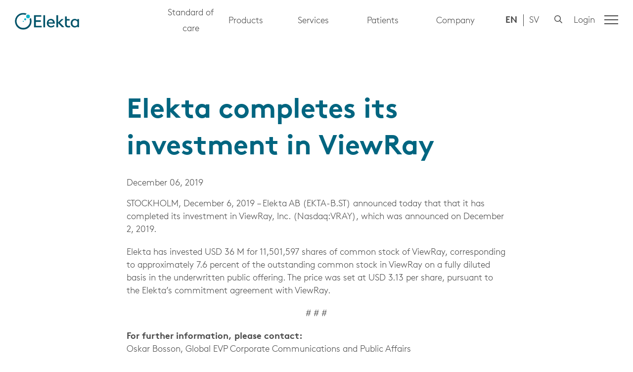

--- FILE ---
content_type: text/html; charset=utf-8
request_url: https://ir.elekta.com/investors/press-releases/2019/elekta-completes-its-investment-in-viewray/
body_size: 15823
content:


<!DOCTYPE html>
<html lang="en">
<head>
	

<title>Elekta completes its investment in ViewRay - Elekta</title>
<meta property="og:title" content="Elekta completes its investment in ViewRay - Elekta" />
<meta name="twitter:title" content="Elekta completes its investment in ViewRay - Elekta" />
<link rel="canonical" href="https://ir.elekta.com/investors/press-releases/2019/elekta-completes-its-investment-in-viewray/">
<meta charset="utf-8" />
<meta http-equiv="X-UA-Compatible" content="IE=edge" />
<meta name="viewport" content="width=device-width, initial-scale=1.0" />
<meta property="og:url" content="https://ir.elekta.com/investors/press-releases/2019/elekta-completes-its-investment-in-viewray/" />
<meta name="twitter:url" content="https://ir.elekta.com/investors/press-releases/2019/elekta-completes-its-investment-in-viewray/" />
<meta property="og:type" content="website"/>

<meta name="Description" content="" />
<meta property="og:description" content="" />
<meta name="twitter:description" content="" />
<meta name="twitter:card" content="summary">


<style id="_cssgrid">#_401-1{grid-area:1/1/23/25;}#_401-4{grid-area:26/1/35/25;}#_401-2-1{grid-area:1/1/14/25;}@media(max-width: 768px) {._section-container[data-id^="401-"] ._grid { display: block; }}
#_93-2{grid-area:1/1/30/25;}#_93-3{grid-area:1/1/7/14;}#_93-4{grid-area:1/1/7/25;}@media(max-width: 768px) {._section-container[data-id^="93-"] ._grid { display: block; }}
</style>
<style id="_iegrid">#_401-1{-ms-grid-row:1;-ms-grid-column:1;-ms-grid-row-span:22;-ms-grid-column-span:24;}#_401-4{-ms-grid-row:26;-ms-grid-column:1;-ms-grid-row-span:9;-ms-grid-column-span:24;}#_401-2-1{-ms-grid-row:1;-ms-grid-column:1;-ms-grid-row-span:13;-ms-grid-column-span:24;}#_93-2{-ms-grid-row:1;-ms-grid-column:1;-ms-grid-row-span:29;-ms-grid-column-span:24;}#_93-3{-ms-grid-row:1;-ms-grid-column:1;-ms-grid-row-span:6;-ms-grid-column-span:13;}#_93-4{-ms-grid-row:1;-ms-grid-column:1;-ms-grid-row-span:6;-ms-grid-column-span:24;}</style>


<link rel="stylesheet" href="/main.css?1764593099630" type="text/css">



<link rel="apple-touch-icon" sizes="180x180" href="/favicons/apple-touch-icon.png">
<link rel="icon" type="image/png" sizes="32x32" href="/favicons/favicon-32x32.png">
<link rel="icon" type="image/png" sizes="16x16" href="/favicons/favicon-16x16.png">
<link rel="manifest" href="/favicons/site.webmanifest">
<link rel="mask-icon" href="/favicons/safari-pinned-tab.svg" color="#006580">
<link rel="shortcut icon" href="/favicons/favicon.ico">
<meta name="msapplication-TileColor" content="#ffffff">
<meta name="msapplication-config" content="/favicons/browserconfig.xml">
<meta name="theme-color" content="#ffffff">

<link rel="alternate" hreflang="en" href="https://ir.elekta.com/investors/press-releases/2019/elekta-completes-its-investment-in-viewray/" />








<script src="/js/sticky-sidebar.min.js"></script>
<script>
var _paq = (window._paq = window._paq || []);
_paq.push(["trackPageView"]);
_paq.push(["enableLinkTracking"]);
 
// see https://matomo.org/faq/new-to-piwik/how-do-i-use-matomo-analytics-without-consent-or-cookie-banner/
_paq.push(['requireCookieConsent']);
(function () {
  var u = "https://stats.elekta.com/";
  _paq.push(["setTrackerUrl", u + "matomo.php"]);
  _paq.push(["setSiteId", "1"]);
  var d = document,
    g = d.createElement("script"),
    s = d.getElementsByTagName("script")[0];
  g.type = "text/javascript";
  g.async = true;
  g.src = u + "matomo.js";
  s.parentNode.insertBefore(g, s);
})();
</script>
	<link rel="preload" href="/fonts/ElektaBrownWeb-Light.woff2" as="font" type="font/woff2" crossorigin="anonymous">
    <link rel="preload" href="/fonts/ElektaBrownWeb-Regular.woff2" as="font" type="font/woff2" crossorigin="anonymous">
    <link rel="preload" href="/fonts/ElektaBrownWeb-Bold.woff2" as="font" type="font/woff2" crossorigin="anonymous">
</head>
<body class="no-js live page401 subnav-type-click">
    <svg style="display: none;">
    <symbol id="svg-Nav-hide" viewBox="0 0 25 25"><path stroke="currentColor" stroke-width="1" d="M 7 12.5 h11z"></path>

</symbol><symbol id="svg-Nav-show" viewBox="0 0 25 25"><path stroke="currentColor" stroke-width="1" d="M12.5 7 v11 M 7 12.5 h11z"></path>

</symbol><symbol id="svg-Chevron-right" viewBox="0 0 13 25"><path d="m.707.707 11.52 11.52-11.52 11.52" fill="none" stroke="currentColor" stroke-linecap="round"/></symbol><symbol id="svg-Chevron-up" viewBox="0 0 21 11"><path d="m.707 10.303 9.6-9.6 9.6 9.6" fill="none" stroke="currentColor" stroke-linecap="round"/></symbol><symbol id="svg-Logotype" viewBox="0 0 130.5 34"><g data-name="Ebene 2"><g data-name="Layer 1"><path data-name="Path 1448" d="M32.334 10.155a17 17 0 01-8.558 22.417 16.766 16.766 0 01-22.29-8.686A16.946 16.946 0 0116.878 0a17.54 17.54 0 016.9 1.4l-2.556 2.624a14.1 14.1 0 00-4.343-.766 13.6 13.6 0 1013.6 13.6 11.349 11.349 0 00-.766-4.343z" fill="#005369"/><path data-name="Path 1449" d="M38.913 4.598h14.818v3.194H42.49v7.152h10.154v3.194H42.49v8.116h11.943v3.194h-15.52z" fill="#005369"/><path data-name="Path 1450" d="M61.395 4.598v24.717h-3.513V4.598z" fill="#005369"/><path data-name="Path 1451" d="M64.843 20.821a8.445 8.445 0 018.366-8.75c4.982 0 8.047 4.087 8.047 8.75v.959H68.292a5.324 5.324 0 005.684 5.046 7.383 7.383 0 005.046-2.107l1.788 2.107a10.075 10.075 0 01-6.962 2.746c-5.365.062-9.005-3.578-9.005-8.751zm3.64-1.533h8.942a4.307 4.307 0 00-4.343-4.343 4.61 4.61 0 00-4.599 4.343z" fill="#005369"/><path data-name="Path 1452" d="M95.947 29.315l-7.92-8.558v8.558h-3.512V4.598h3.512v14.818l6.706-6.834h4.343l-7.473 7.09 9.2 9.516h-4.854z" fill="#005369"/><path data-name="Path 1453" d="M101.95 22.226V7.217h3.513v5.3h5.94v2.875h-5.94v7.47c0 2.3 1.278 3.7 3.513 3.7a7.774 7.774 0 002.746-.511l.958 2.938a11.483 11.483 0 01-3.832.638c-5.237.008-6.898-2.865-6.898-7.401z" fill="#005369"/><path data-name="Path 1454" d="M113.574 20.821c0-5.365 3.9-8.75 8.239-8.75a7.218 7.218 0 015.492 2.427V12.39h3.258v16.8h-3.258v-1.98a6.4 6.4 0 01-5.365 2.427c-4.789-.003-8.366-3.515-8.366-8.816zm3.449 0c0 3.513 2.3 5.94 5.3 5.94a5.826 5.826 0 004.854-2.555v-6.45a5.987 5.987 0 00-4.982-2.746c-3.258 0-5.174 2.682-5.174 5.812z" fill="#005369"/><path data-name="Path 1455" d="M16.943 15.967a1.039 1.039 0 00-1.086 1.086 1.086 1.086 0 102.171 0 1.222 1.222 0 00-1.086-1.086z" fill="#0db3c9"/><path data-name="Path 1456" d="M20.839 10.922a2.108 2.108 0 102.107 2.107 2.01 2.01 0 00-2.107-2.107z" fill="#0db3c9"/><path data-name="Path 1457" d="M26.715 3.385a3.777 3.777 0 00-3.832 3.7 3.769 3.769 0 107.536.127 3.736 3.736 0 00-3.704-3.827z" fill="#0db3c9"/></g></g></symbol><symbol id="svg-Close" viewBox="0 0 44 44"><path d="M38.824 0L44 5.178 5.176 44 0 38.825 38.824 0z" fill="currentColor"></path><path d="M5.176 0L44 38.825 38.824 44 0 5.178 5.176 0z"  fill="currentColor"></path></symbol><symbol id="svg-LinkedIn" viewBox="0 0 10.5 10.5"><path d="M0,1.26A1.26,1.26,0,1,1,1.26,2.53,1.26,1.26,0,0,1,0,1.26ZM.17,10.5v-7H2.35v7Zm8.16,0V7.09c0-.82,0-1.86-1.14-1.86s-1.3.89-1.3,1.8V10.5H3.71v-7H5.8v1h0A2.29,2.29,0,0,1,7.89,3.31c2.2,0,2.61,1.45,2.61,3.34V10.5H8.33Z" fill="currentColor"/></symbol><symbol id="svg-Instagram" viewBox="0 0 448 448"><path d="M224.2,109.2c-63.6,0-114.9,51.3-114.9,114.9S160.6,339,224.2,339s114.9-51.3,114.9-114.9S287.8,109.2,224.2,109.2z
	 M224.2,298.8c-41.1,0-74.7-33.5-74.7-74.7s33.5-74.7,74.7-74.7s74.7,33.5,74.7,74.7S265.3,298.8,224.2,298.8L224.2,298.8z
	 M370.6,104.5c0,14.9-12,26.8-26.8,26.8c-14.9,0-26.8-12-26.8-26.8s12-26.8,26.8-26.8S370.6,89.7,370.6,104.5z M446.7,131.7
	c-1.7-35.9-9.9-67.7-36.2-93.9c-26.2-26.2-58-34.4-93.9-36.2c-37-2.1-147.9-2.1-184.9,0c-35.8,1.7-67.6,9.9-93.9,36.1
	s-34.4,58-36.2,93.9c-2.1,37-2.1,147.9,0,184.9c1.7,35.9,9.9,67.7,36.2,93.9s58,34.4,93.9,36.2c37,2.1,147.9,2.1,184.9,0
	c35.9-1.7,67.7-9.9,93.9-36.2c26.2-26.2,34.4-58,36.2-93.9C448.8,279.5,448.8,168.7,446.7,131.7L446.7,131.7z M398.9,356.2
	c-7.8,19.6-22.9,34.7-42.6,42.6c-29.5,11.7-99.5,9-132.1,9s-102.7,2.6-132.1-9c-19.6-7.8-34.7-22.9-42.6-42.6
	c-11.7-29.5-9-99.5-9-132.1s-2.6-102.7,9-132.1c7.8-19.6,22.9-34.7,42.6-42.6c29.5-11.7,99.5-9,132.1-9s102.7-2.6,132.1,9
	c19.6,7.8,34.7,22.9,42.6,42.6c11.7,29.5,9,99.5,9,132.1S410.6,326.8,398.9,356.2z" fill="currentColor" /></symbol><symbol id="svg-Chevron-down" viewBox="0 0 21 11"><path d="m.707.707 9.6 9.6 9.6-9.6" fill="none" stroke="currentColor" stroke-linecap="round"/></symbol><symbol id="svg-Facebook" viewBox="0 0 66 123"><path d="M43.48,69v53.64h-24V69H0V46.78H19.49V29.87C19.49,10.63,31,0,48.49,0A118.12,118.12,0,0,1,65.68,1.5V20.39H56c-9.54,0-12.52,5.92-12.52,12v14.4h21.3L61.37,69Z" fill="currentColor" /></symbol><symbol id="svg-Twitter" viewBox="0 0 12 10"><path d="M10.77,2.75a7,7,0,0,1-7,7A7,7,0,0,1,0,8.64a3.89,3.89,0,0,0,.59,0,5,5,0,0,0,3.06-1,2.46,2.46,0,0,1-2.3-1.7,3.44,3.44,0,0,0,.46,0,2.82,2.82,0,0,0,.65-.08,2.46,2.46,0,0,1-2-2.41v0a2.55,2.55,0,0,0,1.11.31A2.47,2.47,0,0,1,.5,1.69,2.35,2.35,0,0,1,.84.45,7,7,0,0,0,5.91,3a2.6,2.6,0,0,1-.06-.56A2.46,2.46,0,0,1,10.1.78a5.06,5.06,0,0,0,1.57-.6,2.53,2.53,0,0,1-1.09,1.36A4.81,4.81,0,0,0,12,1.16a5.29,5.29,0,0,1-1.23,1.27Z" fill="currentColor"/></symbol><symbol id="svg-Search" viewBox="0 0 512 512"><path fill="currentColor" d="M508.5 468.9L387.1 347.5c-2.3-2.3-5.3-3.5-8.5-3.5h-13.2c31.5-36.5 50.6-84 50.6-136C416 93.1 322.9 0 208 0S0 93.1 0 208s93.1 208 208 208c52 0 99.5-19.1 136-50.6v13.2c0 3.2 1.3 6.2 3.5 8.5l121.4 121.4c4.7 4.7 12.3 4.7 17 0l22.6-22.6c4.7-4.7 4.7-12.3 0-17zM208 368c-88.4 0-160-71.6-160-160S119.6 48 208 48s160 71.6 160 160-71.6 160-160 160z"></path></symbol><symbol id="svg-Chevron-left" viewBox="0 0 13 25"><path d="M12.227.707.707 12.227l11.52 11.52" fill="none" stroke="currentColor" stroke-linecap="round"/></symbol>    
</svg>





<header id="header">
    <div class="site-branding">
        <a href="https://www.elekta.com/"><svg role="img" aria-label="Elekta" width="130" height="34" viewBox="0 0 131 34"><use xlink:href="#svg-Logotype"></use></svg></a>
    </div>
    

<nav id="quickaccess-menu" class="quickaccess">
  <ul class="level-1">
    
      

        <li class="menu-item menu-item-has-children">
        
          <button type="button" class="link ph pv ">Standard of care</button>
        

          <ul class="sub-menu level-2">
            

            

                <li class="menu-item">
                  <a class="" href="https://www.elekta.com/adaptive-radiotherapy/">Adaptive radiotherapy</a>
                </li>

              

            

            

                <li class="menu-item">
                  <a class="" href="https://www.elekta.com/products/imaging/see-whats-possible/">In-room imaging</a>
                </li>

              

            

            

                <li class="menu-item">
                  <a class="" href="https://www.elekta.com/indications/prostate/">Prostate</a>
                </li>

              

            

            

                <li class="menu-item">
                  <a class="" href="https://www.elekta.com/adaptive-radiotherapy/pancreas/">Pancreas</a>
                </li>

              

            

            

                <li class="menu-item">
                  <a class="" href="https://www.elekta.com/adaptive-radiotherapy/brain/">Brain tumors</a>
                </li>

              

            

            

                <li class="menu-item">
                  <a class="" href="https://www.elekta.com/adaptive-radiotherapy/gynecological/">Gynecological</a>
                </li>

              

            

            

                <li class="menu-item">
                  <a class="" href="https://www.elekta.com/adaptive-radiotherapy/kidney/">Kidney cancer</a>
                </li>

              

            

            <li>
              <button type="button" class="close-quick-access button">
              <svg xmlns="http://www.w3.org/2000/svg" viewBox="0 0 13.21 13.21"><g data-name="Layer 2"><g data-name="Layer 1"><line data-name="Line 432" class="f1568b25-340d-4b21-a66b-e490d4edf870" x1="6.61" y1="0.5" x2="6.61" y2="12.71"/><line data-name="Line 431" class="f1568b25-340d-4b21-a66b-e490d4edf870" x1="0.5" y1="6.61" x2="12.71" y2="6.61"/></g></g></svg> Close
              </button>
            </li>
          </ul>
        </li>

      
    
      

        <li class="menu-item menu-item-has-children">
        
          <button type="button" class="link ph pv ">Products</button>
        

          <ul class="sub-menu level-2">
            

            

                <li class="menu-item menu-item-has-children">
                  <a class="" href="https://www.elekta.com/products/radiation-therapy/">Radiation Therapy <svg version="1.1" xmlns="http://www.w3.org/2000/svg" x="0px" y="0px"
	 viewBox="0 0 5.7 10.5" xml:space="preserve">
<g>
	<path d="M0.6,0.1L5.6,5c0.1,0.1,0.1,0.3,0,0.4l-4.9,4.9c-0.1,0.1-0.3,0.1-0.4,0l-0.2-0.2C0,10.1,0,9.9,0.1,9.8l4.6-4.6L0.1,0.6
		C0,0.5,0,0.4,0.1,0.2l0.2-0.2C0.4,0,0.5,0,0.6,0.1z"/>
</g>
</svg>
</a>

                  <ul class="sub-menu level-3">
                    

                    

                      <li class="menu-item menu-item-has-children span-2 rowspan-2">
                        <a class="non-content" href="">Treatment Delivery</a>

                        <ul class="sub-menu level-4">
                          

                            <li class="menu-item product ">
                              <a href="https://www.elekta.com/products/radiation-therapy/unity/">
                                
                                  <span class="title">Elekta Unity</span>


















  
  


  
  














<picture>
  <source srcset="
  
    https://www.elekta.com/products/radiation-therapy/unity/menu-image_hu_929399a401c57ad3.webp 320w
  
  
    , https://www.elekta.com/products/radiation-therapy/unity/menu-image_hu_16bbe04fad89f50c.webp 514w
  
  "
  type="image/webp" />

  <img width="747" height="420"
    sizes="100vw"
    srcset="
    
    https://www.elekta.com/products/radiation-therapy/unity/menu-image_hu_b5c388e1c06e816.jpg 320w
  
  
    , https://www.elekta.com/products/radiation-therapy/unity/menu-image_hu_3250a391ce9be5ea.jpg 514w
  
  , https://www.elekta.com/products/radiation-therapy/unity/menu-image.jpg 747w
  "
    src="https://www.elekta.com/products/radiation-therapy/unity/menu-image.jpg"
    alt="Elekta Unity"
    loading="lazy"  />
</picture>

                              </a>
                            </li>

                          

                            <li class="menu-item product ">
                              <a href="https://www.elekta.com/products/radiation-therapy/versa-hd/">
                                
                                  <span class="title">Elekta Versa HD®</span>


















  
  


  
  














<picture>
  <source srcset="
  
    https://www.elekta.com/products/radiation-therapy/versa-hd/menu-image_hu_96af7178a3ee63d1.webp 320w
  
  
    , https://www.elekta.com/products/radiation-therapy/versa-hd/menu-image_hu_3dec93cbd9383fc.webp 514w
  
  "
  type="image/webp" />

  <img width="747" height="420"
    sizes="100vw"
    srcset="
    
    https://www.elekta.com/products/radiation-therapy/versa-hd/menu-image_hu_2fab5c054bb75e0c.jpg 320w
  
  
    , https://www.elekta.com/products/radiation-therapy/versa-hd/menu-image_hu_6c2576d766cdd8b8.jpg 514w
  
  , https://www.elekta.com/products/radiation-therapy/versa-hd/menu-image.jpg 747w
  "
    src="https://www.elekta.com/products/radiation-therapy/versa-hd/menu-image.jpg"
    alt="Elekta Versa HD®"
    loading="lazy"  />
</picture>

                              </a>
                            </li>

                          

                            <li class="menu-item product ">
                              <a href="https://www.elekta.com/products/radiation-therapy/harmony/">
                                
                                  <span class="title">Elekta Harmony</span>


















  
  


  
  














<picture>
  <source srcset="
  
    https://www.elekta.com/products/radiation-therapy/harmony/img/menu-image_hu_65ccee610c63c79d.webp 320w
  
  
    , https://www.elekta.com/products/radiation-therapy/harmony/img/menu-image_hu_9bd493f80e55497a.webp 514w
  
  "
  type="image/webp" />

  <img width="747" height="420"
    sizes="100vw"
    srcset="
    
    https://www.elekta.com/products/radiation-therapy/harmony/img/menu-image_hu_d2425f1fd08486cd.jpg 320w
  
  
    , https://www.elekta.com/products/radiation-therapy/harmony/img/menu-image_hu_995871d3ac359c99.jpg 514w
  
  , https://www.elekta.com/products/radiation-therapy/harmony/img/menu-image.jpg 747w
  "
    src="https://www.elekta.com/products/radiation-therapy/harmony/img/menu-image.jpg"
    alt="Elekta Harmony"
    loading="lazy"  />
</picture>

                              </a>
                            </li>

                          

                            <li class="menu-item product ">
                              <a href="https://www.elekta.com/products/radiation-therapy/infinity/">
                                
                                  <span class="title">Elekta Infinity</span>


















  
  


  
  














<picture>
  <source srcset="
  
    https://www.elekta.com/products/radiation-therapy/infinity/img/menu-image_hu_50510b6b059f36bc.webp 320w
  
  
    , https://www.elekta.com/products/radiation-therapy/infinity/img/menu-image_hu_ebb0296475d536cf.webp 514w
  
  "
  type="image/webp" />

  <img width="747" height="420"
    sizes="100vw"
    srcset="
    
    https://www.elekta.com/products/radiation-therapy/infinity/img/menu-image_hu_a39ebe9cc3c3c03f.png 320w
  
  
    , https://www.elekta.com/products/radiation-therapy/infinity/img/menu-image_hu_441908e7a643897.png 514w
  
  , https://www.elekta.com/products/radiation-therapy/infinity/img/menu-image.png 747w
  "
    src="https://www.elekta.com/products/radiation-therapy/infinity/img/menu-image.png"
    alt="Elekta Infinity"
    loading="lazy"  />
</picture>

                              </a>
                            </li>

                          
                        </ul>
                      </li>

                    

                    

                    

                      <li class="menu-item span-1 span-1">
                        <a class="" href="https://www.elekta.com/products/radiation-therapy/qa-solutions/">Quality Assurance</a>
                      </li>

                    

                    
                  </ul>
                </li>

              

            

            

                <li class="menu-item menu-item-has-children">
                  <a class="" href="https://www.elekta.com/products/stereotactic-radiosurgery/">Stereotactic Radiosurgery <svg version="1.1" xmlns="http://www.w3.org/2000/svg" x="0px" y="0px"
	 viewBox="0 0 5.7 10.5" xml:space="preserve">
<g>
	<path d="M0.6,0.1L5.6,5c0.1,0.1,0.1,0.3,0,0.4l-4.9,4.9c-0.1,0.1-0.3,0.1-0.4,0l-0.2-0.2C0,10.1,0,9.9,0.1,9.8l4.6-4.6L0.1,0.6
		C0,0.5,0,0.4,0.1,0.2l0.2-0.2C0.4,0,0.5,0,0.6,0.1z"/>
</g>
</svg>
</a>

                  <ul class="sub-menu level-3">
                    

                    

                      <li class="menu-item menu-item-has-children ">
                        <a class="non-content" href="">Delivery</a>

                        <ul class="sub-menu level-4">
                          

                            <li class="menu-item product ">
                              <a href="https://www.elekta.com/products/stereotactic-radiosurgery/elekta-esprit/">
                                
                                  <span class="title">Elekta Esprit</span>


















  
  


  
  














<picture>
  <source srcset="
  
    https://www.elekta.com/products/stereotactic-radiosurgery/elekta-esprit/menu-image_hu_d9dbf6c3c208fdf9.webp 320w
  
  
    , https://www.elekta.com/products/stereotactic-radiosurgery/elekta-esprit/menu-image_hu_67ac6c4293254e25.webp 514w
  
  "
  type="image/webp" />

  <img width="747" height="420"
    sizes="100vw"
    srcset="
    
    https://www.elekta.com/products/stereotactic-radiosurgery/elekta-esprit/menu-image_hu_c9f8e11dcbca131b.jpg 320w
  
  
    , https://www.elekta.com/products/stereotactic-radiosurgery/elekta-esprit/menu-image_hu_40c83d6faadcabfd.jpg 514w
  
  , https://www.elekta.com/products/stereotactic-radiosurgery/elekta-esprit/menu-image.jpg 747w
  "
    src="https://www.elekta.com/products/stereotactic-radiosurgery/elekta-esprit/menu-image.jpg"
    alt="Elekta Esprit"
    loading="lazy"  />
</picture>

                              </a>
                            </li>

                          

                            <li class="menu-item product ">
                              <a href="https://www.elekta.com/products/stereotactic-radiosurgery/versa-hd/">
                                
                                  <span class="title">Versa HD</span>


















  
  


  
  














<picture>
  <source srcset="
  
    https://www.elekta.com/products/stereotactic-radiosurgery/versa-hd/img/menu-image_hu_96af7178a3ee63d1.webp 320w
  
  
    , https://www.elekta.com/products/stereotactic-radiosurgery/versa-hd/img/menu-image_hu_3dec93cbd9383fc.webp 514w
  
  "
  type="image/webp" />

  <img width="747" height="420"
    sizes="100vw"
    srcset="
    
    https://www.elekta.com/products/stereotactic-radiosurgery/versa-hd/img/menu-image_hu_2fab5c054bb75e0c.jpg 320w
  
  
    , https://www.elekta.com/products/stereotactic-radiosurgery/versa-hd/img/menu-image_hu_6c2576d766cdd8b8.jpg 514w
  
  , https://www.elekta.com/products/stereotactic-radiosurgery/versa-hd/img/menu-image.jpg 747w
  "
    src="https://www.elekta.com/products/stereotactic-radiosurgery/versa-hd/img/menu-image.jpg"
    alt="Versa HD"
    loading="lazy"  />
</picture>

                              </a>
                            </li>

                          
                        </ul>
                      </li>

                    

                    

                    

                      <li class="menu-item menu-item-has-children span-1">
                        <a class="non-content" href="">Treatment Planning</a>

                        <ul class="sub-menu level-4">
                          

                            <li class="menu-item  ">
                              <a href="https://www.elekta.com/products/stereotactic-radiosurgery/leksell-gammaplan/">
                                
                                  Leksell GammaPlan
                                
                              </a>
                            </li>

                          
                        </ul>
                      </li>

                    

                    
                  </ul>
                </li>

              

            

            

                <li class="menu-item menu-item-has-children">
                  <a class="" href="https://www.elekta.com/products/oncology-informatics/">Oncology Software <svg version="1.1" xmlns="http://www.w3.org/2000/svg" x="0px" y="0px"
	 viewBox="0 0 5.7 10.5" xml:space="preserve">
<g>
	<path d="M0.6,0.1L5.6,5c0.1,0.1,0.1,0.3,0,0.4l-4.9,4.9c-0.1,0.1-0.3,0.1-0.4,0l-0.2-0.2C0,10.1,0,9.9,0.1,9.8l4.6-4.6L0.1,0.6
		C0,0.5,0,0.4,0.1,0.2l0.2-0.2C0.4,0,0.5,0,0.6,0.1z"/>
</g>
</svg>
</a>

                  <ul class="sub-menu level-3">
                    

                    

                      <li class="menu-item menu-item-has-children span-1">
                        <a class="category" href="https://www.elekta.com/products/oncology-informatics/elekta-one/">Elekta ONE</a>

                        <ul class="sub-menu level-4">
                          

                            <li class="menu-item  ">
                              <a href="https://www.elekta.com/products/oncology-informatics/elekta-one/oncology-care/">
                                
                                  Oncology care
                                
                              </a>
                            </li>

                          

                            <li class="menu-item  ">
                              <a href="https://www.elekta.com/products/oncology-informatics/elekta-one/workflow-management/">
                                
                                  Smart Workflows
                                
                              </a>
                            </li>

                          

                            <li class="menu-item  ">
                              <a href="https://www.elekta.com/products/oncology-informatics/elekta-one/treatment-applications/">
                                
                                  Treatment Applications
                                
                              </a>
                            </li>

                          

                            <li class="menu-item  ">
                              <a href="https://www.elekta.com/products/oncology-informatics/elekta-one/real-world-outcomes/">
                                
                                  Real-world outcomes
                                
                              </a>
                            </li>

                          

                            <li class="menu-item separator ">
                              <a href="https://www.elekta.com/products/oncology-informatics/subscribe-to-better/">
                                
                                  Subscribe to Better
                                
                              </a>
                            </li>

                          

                            <li class="menu-item  ">
                              <a href="https://www.elekta.com/products/oncology-informatics/elekta-axis-cloud/">
                                
                                  Elekta Axis Cloud
                                
                              </a>
                            </li>

                          

                            <li class="menu-item  ">
                              <a href="https://www.elekta.com/products/oncology-informatics/interoperability/">
                                
                                  Interoperability
                                
                              </a>
                            </li>

                          

                            <li class="menu-item  ">
                              <a href="https://www.elekta.com/products/oncology-informatics/professional-services/">
                                
                                  Professional Services
                                
                              </a>
                            </li>

                          
                        </ul>
                      </li>

                    

                    

                    

                      <li class="menu-item span-1 span-1">
                        <a class="non-content" href=""></a>
                      </li>

                    

                    
                  </ul>
                </li>

              

            

            

                <li class="menu-item menu-item-has-children">
                  <a class="" href="https://www.elekta.com/products/brachytherapy/">Brachytherapy <svg version="1.1" xmlns="http://www.w3.org/2000/svg" x="0px" y="0px"
	 viewBox="0 0 5.7 10.5" xml:space="preserve">
<g>
	<path d="M0.6,0.1L5.6,5c0.1,0.1,0.1,0.3,0,0.4l-4.9,4.9c-0.1,0.1-0.3,0.1-0.4,0l-0.2-0.2C0,10.1,0,9.9,0.1,9.8l4.6-4.6L0.1,0.6
		C0,0.5,0,0.4,0.1,0.2l0.2-0.2C0.4,0,0.5,0,0.6,0.1z"/>
</g>
</svg>
</a>

                  <ul class="sub-menu level-3">
                    

                    

                      <li class="menu-item menu-item-has-children ">
                        <a class="non-content" href="">Delivery</a>

                        <ul class="sub-menu level-4">
                          

                            <li class="menu-item product ">
                              <a href="https://www.elekta.com/products/brachytherapy/elekta-studio/">
                                
                                  <span class="title">Elekta Studio</span>


















  
  


  
  














<picture>
  <source srcset="
  
    https://www.elekta.com/products/brachytherapy/elekta-studio/menu-image_hu_5cf7ba9513c2b1ea.webp 320w
  
  
    , https://www.elekta.com/products/brachytherapy/elekta-studio/menu-image_hu_b30780f64f000cdf.webp 514w
  
  "
  type="image/webp" />

  <img width="747" height="420"
    sizes="100vw"
    srcset="
    
    https://www.elekta.com/products/brachytherapy/elekta-studio/menu-image_hu_2e884e2b5a88113d.jpg 320w
  
  
    , https://www.elekta.com/products/brachytherapy/elekta-studio/menu-image_hu_104f929265337f78.jpg 514w
  
  , https://www.elekta.com/products/brachytherapy/elekta-studio/menu-image.jpg 747w
  "
    src="https://www.elekta.com/products/brachytherapy/elekta-studio/menu-image.jpg"
    alt="Elekta Studio"
    loading="lazy"  />
</picture>

                              </a>
                            </li>

                          

                            <li class="menu-item product ">
                              <a href="https://www.elekta.com/products/brachytherapy/imaging-ring/">
                                
                                  <span class="title">ImagingRing</span>


















  
  


  
  














<picture>
  <source srcset="
  
    https://www.elekta.com/products/brachytherapy/imaging-ring/img/menu-image_hu_c7f126cf76499d1b.webp 320w
  
  
    , https://www.elekta.com/products/brachytherapy/imaging-ring/img/menu-image_hu_5ccc67bbc6c11da7.webp 514w
  
  "
  type="image/webp" />

  <img width="747" height="420"
    sizes="100vw"
    srcset="
    
    https://www.elekta.com/products/brachytherapy/imaging-ring/img/menu-image_hu_3d4ceae218b892d3.jpg 320w
  
  
    , https://www.elekta.com/products/brachytherapy/imaging-ring/img/menu-image_hu_30e149771478e6fd.jpg 514w
  
  , https://www.elekta.com/products/brachytherapy/imaging-ring/img/menu-image.jpg 747w
  "
    src="https://www.elekta.com/products/brachytherapy/imaging-ring/img/menu-image.jpg"
    alt="ImagingRing"
    loading="lazy"  />
</picture>

                              </a>
                            </li>

                          

                            <li class="menu-item product ">
                              <a href="https://www.elekta.com/products/brachytherapy/oncentra-brachy/">
                                
                                  <span class="title">Oncentra Brachy</span>


















  
  


  
  














<picture>
  <source srcset="
  
    https://www.elekta.com/products/brachytherapy/oncentra-brachy/img/menu-image_hu_517cb83bba5d9f85.webp 320w
  
  
    , https://www.elekta.com/products/brachytherapy/oncentra-brachy/img/menu-image_hu_3df60d60377c98bb.webp 514w
  
  "
  type="image/webp" />

  <img width="747" height="420"
    sizes="100vw"
    srcset="
    
    https://www.elekta.com/products/brachytherapy/oncentra-brachy/img/menu-image_hu_108df1832f88652b.jpg 320w
  
  
    , https://www.elekta.com/products/brachytherapy/oncentra-brachy/img/menu-image_hu_4a500f6c132a2aef.jpg 514w
  
  , https://www.elekta.com/products/brachytherapy/oncentra-brachy/img/menu-image.jpg 747w
  "
    src="https://www.elekta.com/products/brachytherapy/oncentra-brachy/img/menu-image.jpg"
    alt="Oncentra Brachy"
    loading="lazy"  />
</picture>

                              </a>
                            </li>

                          

                            <li class="menu-item product ">
                              <a href="https://www.elekta.com/products/brachytherapy/venezia/">
                                
                                  <span class="title">Venezia</span>


















  
  


  
  














<picture>
  <source srcset="
  
    https://www.elekta.com/products/brachytherapy/venezia/img/menu-image_hu_764c03c88d70e906.webp 320w
  
  
    , https://www.elekta.com/products/brachytherapy/venezia/img/menu-image_hu_7bf6e6bba6a712c7.webp 514w
  
  "
  type="image/webp" />

  <img width="3820" height="2160"
    sizes="100vw"
    srcset="
    
    https://www.elekta.com/products/brachytherapy/venezia/img/menu-image_hu_138290427623015.jpg 320w
  
  
    , https://www.elekta.com/products/brachytherapy/venezia/img/menu-image_hu_eb2d1e3e2ac9c650.jpg 514w
  
  , https://www.elekta.com/products/brachytherapy/venezia/img/menu-image.jpg 3820w
  "
    src="https://www.elekta.com/products/brachytherapy/venezia/img/menu-image.jpg"
    alt="Venezia"
    loading="lazy"  />
</picture>

                              </a>
                            </li>

                          

                            <li class="menu-item product ">
                              <a href="https://www.elekta.com/products/brachytherapy/flexitron/">
                                
                                  <span class="title">Flexitron</span>


















  
  


  
  














<picture>
  <source srcset="
  
    https://www.elekta.com/products/brachytherapy/flexitron/img/menu-image_hu_407d9957830ff9d8.webp 320w
  
  
    , https://www.elekta.com/products/brachytherapy/flexitron/img/menu-image_hu_f184ca40bc80e877.webp 514w
  
  "
  type="image/webp" />

  <img width="747" height="420"
    sizes="100vw"
    srcset="
    
    https://www.elekta.com/products/brachytherapy/flexitron/img/menu-image_hu_6f989f9db75eafd2.jpg 320w
  
  
    , https://www.elekta.com/products/brachytherapy/flexitron/img/menu-image_hu_6e75f3dc441c3c45.jpg 514w
  
  , https://www.elekta.com/products/brachytherapy/flexitron/img/menu-image.jpg 747w
  "
    src="https://www.elekta.com/products/brachytherapy/flexitron/img/menu-image.jpg"
    alt="Flexitron"
    loading="lazy"  />
</picture>

                              </a>
                            </li>

                          

                            <li class="menu-item product ">
                              <a href="https://www.elekta.com/products/brachytherapy/geneva/">
                                
                                  <span class="title">Geneva</span>


















  
  


  
  














<picture>
  <source srcset="
  
    https://www.elekta.com/products/brachytherapy/geneva/img/menu-image_hu_8291c92f3d16a45a.webp 320w
  
  
    , https://www.elekta.com/products/brachytherapy/geneva/img/menu-image_hu_e979368420f81a1d.webp 514w
  
  "
  type="image/webp" />

  <img width="747" height="420"
    sizes="100vw"
    srcset="
    
    https://www.elekta.com/products/brachytherapy/geneva/img/menu-image_hu_d3bcfddc9b79bcc6.jpg 320w
  
  
    , https://www.elekta.com/products/brachytherapy/geneva/img/menu-image_hu_fbbb1f9a4ba42dd4.jpg 514w
  
  , https://www.elekta.com/products/brachytherapy/geneva/img/menu-image.jpg 747w
  "
    src="https://www.elekta.com/products/brachytherapy/geneva/img/menu-image.jpg"
    alt="Geneva"
    loading="lazy"  />
</picture>

                              </a>
                            </li>

                          

                            <li class="menu-item product ">
                              <a href="https://www.elekta.com/products/brachytherapy/xoft/">
                                
                                  <span class="title">Xoft</span>


















  
  


  
  














<picture>
  <source srcset="
  
    https://www.elekta.com/products/brachytherapy/xoft/menu-image_hu_b3c8bd91c1f8f4d0.webp 320w
  
  
    , https://www.elekta.com/products/brachytherapy/xoft/menu-image_hu_671d76599b23de33.webp 514w
  
  "
  type="image/webp" />

  <img width="1444" height="903"
    sizes="100vw"
    srcset="
    
    https://www.elekta.com/products/brachytherapy/xoft/menu-image_hu_4614d28342cb3e4a.jpg 320w
  
  
    , https://www.elekta.com/products/brachytherapy/xoft/menu-image_hu_b075dd81e6282db0.jpg 514w
  
  , https://www.elekta.com/products/brachytherapy/xoft/menu-image.jpg 1444w
  "
    src="https://www.elekta.com/products/brachytherapy/xoft/menu-image.jpg"
    alt="Xoft"
    loading="lazy"  />
</picture>

                              </a>
                            </li>

                          
                        </ul>
                      </li>

                    

                    

                    

                      <li class="menu-item menu-item-has-children span-1">
                        <a class="non-content" href="">Body Sites</a>

                        <ul class="sub-menu level-4">
                          

                            <li class="menu-item  ">
                              <a href="https://www.elekta.com/products/brachytherapy/head-and-neck/">
                                
                                  Head and Neck
                                
                              </a>
                            </li>

                          

                            <li class="menu-item  ">
                              <a href="https://www.elekta.com/products/brachytherapy/bronchus-and-oesophagus/">
                                
                                  Bronchus and Oesophagus
                                
                              </a>
                            </li>

                          

                            <li class="menu-item  ">
                              <a href="https://www.elekta.com/products/brachytherapy/breast/">
                                
                                  Breast
                                
                              </a>
                            </li>

                          

                            <li class="menu-item  ">
                              <a href="https://www.elekta.com/products/brachytherapy/skin/">
                                
                                  Skin
                                
                              </a>
                            </li>

                          

                            <li class="menu-item  ">
                              <a href="https://www.elekta.com/products/brachytherapy/prostate/">
                                
                                  Prostate
                                
                              </a>
                            </li>

                          

                            <li class="menu-item  ">
                              <a href="https://www.elekta.com/products/brachytherapy/rectum/">
                                
                                  Rectal
                                
                              </a>
                            </li>

                          

                            <li class="menu-item  ">
                              <a href="https://www.elekta.com/products/brachytherapy/bladder/">
                                
                                  Bladder
                                
                              </a>
                            </li>

                          

                            <li class="menu-item  ">
                              <a href="https://www.elekta.com/products/brachytherapy/cervix/">
                                
                                  Cervix
                                
                              </a>
                            </li>

                          
                        </ul>
                      </li>

                    

                    
                  </ul>
                </li>

              

            

            

                <li class="menu-item menu-item-has-children">
                  <a class="" href="https://www.elekta.com/products/neurosurgery/">Neurosurgery <svg version="1.1" xmlns="http://www.w3.org/2000/svg" x="0px" y="0px"
	 viewBox="0 0 5.7 10.5" xml:space="preserve">
<g>
	<path d="M0.6,0.1L5.6,5c0.1,0.1,0.1,0.3,0,0.4l-4.9,4.9c-0.1,0.1-0.3,0.1-0.4,0l-0.2-0.2C0,10.1,0,9.9,0.1,9.8l4.6-4.6L0.1,0.6
		C0,0.5,0,0.4,0.1,0.2l0.2-0.2C0.4,0,0.5,0,0.6,0.1z"/>
</g>
</svg>
</a>

                  <ul class="sub-menu level-3">
                    

                    

                      <li class="menu-item menu-item-has-children ">
                        <a class="non-content" href="">Delivery</a>

                        <ul class="sub-menu level-4">
                          

                            <li class="menu-item product ">
                              <a href="https://www.elekta.com/products/neurosurgery/leksell-vantage-stereotactic-system/">
                                
                                  <span class="title">Leksell Vantage Stereotactic System</span>


















  
  


  
  














<picture>
  <source srcset="
  
    https://www.elekta.com/products/neurosurgery/leksell-vantage-stereotactic-system/img/menu-image_hu_43ba221a631f2add.webp 320w
  
  
    , https://www.elekta.com/products/neurosurgery/leksell-vantage-stereotactic-system/img/menu-image_hu_56963f637b5c0158.webp 514w
  
  "
  type="image/webp" />

  <img width="3820" height="2160"
    sizes="100vw"
    srcset="
    
    https://www.elekta.com/products/neurosurgery/leksell-vantage-stereotactic-system/img/menu-image_hu_dd38325d149bf86.jpg 320w
  
  
    , https://www.elekta.com/products/neurosurgery/leksell-vantage-stereotactic-system/img/menu-image_hu_13b3ca98cdaf2f22.jpg 514w
  
  , https://www.elekta.com/products/neurosurgery/leksell-vantage-stereotactic-system/img/menu-image.jpg 3820w
  "
    src="https://www.elekta.com/products/neurosurgery/leksell-vantage-stereotactic-system/img/menu-image.jpg"
    alt="Leksell Vantage Stereotactic System"
    loading="lazy"  />
</picture>

                              </a>
                            </li>

                          
                        </ul>
                      </li>

                    

                    
                  </ul>
                </li>

              

            

            

                <li class="menu-item">
                  <a class="" href="https://www.elekta.com/products/veterinary-radiation-therapy/">Veterinary Radiation Therapy</a>
                </li>

              

            

            

                <li class="menu-item menu-item-has-children">
                  <a class="" href="https://www.elekta.com/products/life-sciences/">Life Sciences <svg version="1.1" xmlns="http://www.w3.org/2000/svg" x="0px" y="0px"
	 viewBox="0 0 5.7 10.5" xml:space="preserve">
<g>
	<path d="M0.6,0.1L5.6,5c0.1,0.1,0.1,0.3,0,0.4l-4.9,4.9c-0.1,0.1-0.3,0.1-0.4,0l-0.2-0.2C0,10.1,0,9.9,0.1,9.8l4.6-4.6L0.1,0.6
		C0,0.5,0,0.4,0.1,0.2l0.2-0.2C0.4,0,0.5,0,0.6,0.1z"/>
</g>
</svg>
</a>

                  <ul class="sub-menu level-3">
                    

                    

                      <li class="menu-item  ">
                        <a class="" href="https://www.elekta.com/products/life-sciences/elekta-kaiku/">Elekta Kaiku</a>
                      </li>

                    

                    
                  </ul>
                </li>

              

            

            <li>
              <button type="button" class="close-quick-access button">
              <svg xmlns="http://www.w3.org/2000/svg" viewBox="0 0 13.21 13.21"><g data-name="Layer 2"><g data-name="Layer 1"><line data-name="Line 432" class="f1568b25-340d-4b21-a66b-e490d4edf870" x1="6.61" y1="0.5" x2="6.61" y2="12.71"/><line data-name="Line 431" class="f1568b25-340d-4b21-a66b-e490d4edf870" x1="0.5" y1="6.61" x2="12.71" y2="6.61"/></g></g></svg> Close
              </button>
            </li>
          </ul>
        </li>

      
    
      

        <li class="menu-item menu-item-has-children">
        
          <button type="button" class="link ph pv ">Services</button>
        

          <ul class="sub-menu level-2">
            

            

                <li class="menu-item">
                  <a class="" href="https://www.elekta.com/services/elekta-care/">Elekta Care</a>
                </li>

              

            

            

                <li class="menu-item">
                  <a class="" href="https://www.elekta.com/services/elekta-care-support-services/">Elekta Care Support Services</a>
                </li>

              

            

            

                <li class="menu-item">
                  <a class="" href="https://www.elekta.com/services/elekta-care-360/">Elekta Care 360</a>
                </li>

              

            

            

                <li class="menu-item">
                  <a class="" href="https://www.elekta.com/services/elekta-care-learning/">Elekta Care Learning</a>
                </li>

              

            

            

                <li class="menu-item">
                  <a class="" href="https://www.elekta.com/services/elekta-care-community/">Elekta Care Community</a>
                </li>

              

            

            

                <li class="menu-item">
                  <a class="" href="https://www.elekta.com/services/elekta-partner-community/">Elekta Partner Community</a>
                </li>

              

            

            <li>
              <button type="button" class="close-quick-access button">
              <svg xmlns="http://www.w3.org/2000/svg" viewBox="0 0 13.21 13.21"><g data-name="Layer 2"><g data-name="Layer 1"><line data-name="Line 432" class="f1568b25-340d-4b21-a66b-e490d4edf870" x1="6.61" y1="0.5" x2="6.61" y2="12.71"/><line data-name="Line 431" class="f1568b25-340d-4b21-a66b-e490d4edf870" x1="0.5" y1="6.61" x2="12.71" y2="6.61"/></g></g></svg> Close
              </button>
            </li>
          </ul>
        </li>

      
    
      

        <li class="menu-item menu-item-has-children">
        
          <button type="button" class="link ph pv ">Patients</button>
        

          <ul class="sub-menu level-2">
            

            

                <li class="menu-item">
                  <a class="" href="https://www.elekta.com/patients/mr-linac/">MR-Linac Treatment</a>
                </li>

              

            

            

                <li class="menu-item">
                  <a class="" href="https://www.elekta.com/patients/brachytherapy-treatment/">Brachytherapy Treatment</a>
                </li>

              

            

            

                <li class="menu-item">
                  <a class="" href="https://www.elekta.com/patients/gamma-knife-treatment/">Gamma Knife Treatment</a>
                </li>

              

            

            

                <li class="menu-item">
                  <a class="" href="https://www.elekta.com/patients/radiation-therapy-treatment/">Radiation Therapy Treatment</a>
                </li>

              

            

            

                <li class="menu-item">
                  <a class="" href="https://www.elekta.com/patients/treatment-centers/">Treatment Centers</a>
                </li>

              

            

            <li>
              <button type="button" class="close-quick-access button">
              <svg xmlns="http://www.w3.org/2000/svg" viewBox="0 0 13.21 13.21"><g data-name="Layer 2"><g data-name="Layer 1"><line data-name="Line 432" class="f1568b25-340d-4b21-a66b-e490d4edf870" x1="6.61" y1="0.5" x2="6.61" y2="12.71"/><line data-name="Line 431" class="f1568b25-340d-4b21-a66b-e490d4edf870" x1="0.5" y1="6.61" x2="12.71" y2="6.61"/></g></g></svg> Close
              </button>
            </li>
          </ul>
        </li>

      
    
      

        <li class="menu-item menu-item-has-children">
        
          <button type="button" class="link ph pv ">Company</button>
        

          <ul class="sub-menu level-2">
            

            

                <li class="menu-item">
                  <a class="" href="https://www.elekta.com/company/">Company</a>
                </li>

              

            

            

                <li class="menu-item">
                  <a class="" href="https://www.elekta.com/company/experience-the-difference/">Partnering with Elekta</a>
                </li>

              

            

            

                <li class="menu-item menu-item-has-children">
                  <a class="" href="https://www.elekta.com/company/about-us/">About us <svg version="1.1" xmlns="http://www.w3.org/2000/svg" x="0px" y="0px"
	 viewBox="0 0 5.7 10.5" xml:space="preserve">
<g>
	<path d="M0.6,0.1L5.6,5c0.1,0.1,0.1,0.3,0,0.4l-4.9,4.9c-0.1,0.1-0.3,0.1-0.4,0l-0.2-0.2C0,10.1,0,9.9,0.1,9.8l4.6-4.6L0.1,0.6
		C0,0.5,0,0.4,0.1,0.2l0.2-0.2C0.4,0,0.5,0,0.6,0.1z"/>
</g>
</svg>
</a>

                  <ul class="sub-menu level-3">
                    

                    

                      <li class="menu-item menu-item-has-children span-1">
                        <a class="non-content about-about" href="">About us</a>

                        <ul class="sub-menu level-4">
                          

                            <li class="menu-item  ">
                              <a href="https://ir.elekta.com/corporate-governance/board-of-directors/">
                                
                                  Board of Directors
                                
                              </a>
                            </li>

                          

                            <li class="menu-item  ">
                              <a href="https://www.elekta.com/company/about-us/corporate-citizenship/#code-of-conduct">
                                
                                  Code of Conduct
                                
                              </a>
                            </li>

                          

                            <li class="menu-item  ">
                              <a href="https://www.elekta.com/company/about-us/corporate-citizenship/">
                                
                                  Corporate Citizenship
                                
                              </a>
                            </li>

                          

                            <li class="menu-item  ">
                              <a href="https://ir.elekta.com/corporate-governance/executive-committee/">
                                
                                  Executive Committee
                                
                              </a>
                            </li>

                          

                            <li class="menu-item  ">
                              <a href="https://www.elekta.com/company/about-us/integrity-line/">
                                
                                  Integrity Line
                                
                              </a>
                            </li>

                          

                            <li class="menu-item  ">
                              <a href="https://www.elekta.com/company/about-us/programs/">
                                
                                  Programs
                                
                              </a>
                            </li>

                          

                            <li class="menu-item  ">
                              <a href="https://www.elekta.com/company/about-us/risk-management/">
                                
                                  Risk management
                                
                              </a>
                            </li>

                          

                            <li class="menu-item  ">
                              <a href="https://www.elekta.com/company/about-us/story/">
                                
                                  Story
                                
                              </a>
                            </li>

                          
                        </ul>
                      </li>

                    

                    
                  </ul>
                </li>

              

            

            

                <li class="menu-item">
                  <a class="" href="https://www.elekta.com/company/sustainability/">Sustainability</a>
                </li>

              

            

            
                <li class="menu-item menu-item-has-children">
                  <li class="menu-item menu-item-has-children"><a href="/corporate-governance/">Corporate Governance <svg version="1.1" xmlns="http://www.w3.org/2000/svg" x="0px" y="0px" viewBox="0 0 5.7 10.5" xml:space="preserve" style="pointer-events: auto;"><g><path d="M0.6,0.1L5.6,5c0.1,0.1,0.1,0.3,0,0.4l-4.9,4.9c-0.1,0.1-0.3,0.1-0.4,0l-0.2-0.2C0,10.1,0,9.9,0.1,9.8l4.6-4.6L0.1,0.6C0,0.5,0,0.4,0.1,0.2l0.2-0.2C0.4,0,0.5,0,0.6,0.1z"></path></g></svg></a><ul class="sub-menu level-3"><li class="menu-item menu-item-has-children"><a class="non-content">Corporate Governance</a><ul class="sub-menu level-4"><li class="menu-item"><a href="/corporate-governance/shareholders-meeting/">Shareholders’ meetings</a><ul class="level2"></ul></li><li class="menu-item"><a href="/corporate-governance/board-of-directors/">Board of Directors</a><ul class="level2"></ul></li><li class="menu-item"><a href="/corporate-governance/executive-committee/">Executive Committee</a><ul class="level2"></ul></li><li class="menu-item"><a href="/corporate-governance/auditors/">Auditors</a></li><li class="menu-item"><a href="/corporate-governance/reports/">Reports</a></li></ul></li></ul></li>
                </li>
              

            

            
                <li class="menu-item menu-item-has-children">
                  <li class="menu-item menu-item-has-children active"><a href="/investors/">Investors <svg version="1.1" xmlns="http://www.w3.org/2000/svg" x="0px" y="0px" viewBox="0 0 5.7 10.5" xml:space="preserve" style="pointer-events: auto;"><g><path d="M0.6,0.1L5.6,5c0.1,0.1,0.1,0.3,0,0.4l-4.9,4.9c-0.1,0.1-0.3,0.1-0.4,0l-0.2-0.2C0,10.1,0,9.9,0.1,9.8l4.6-4.6L0.1,0.6C0,0.5,0,0.4,0.1,0.2l0.2-0.2C0.4,0,0.5,0,0.6,0.1z"></path></g></svg></a><ul class="sub-menu level-3"><li class="menu-item menu-item-has-children"><a class="non-content">Investors</a><ul class="sub-menu level-4"><li class="menu-item"><a href="/investors/investment-case/">Investment case</a><ul class="level2"></ul></li><li class="menu-item"><a href="/investors/outlook/">Outlook</a></li><li class="menu-item"><a href="/investors/market-and-trends/">Market and Trends</a><ul class="level2"></ul></li><li class="menu-item"><a href="/investors/the-share/">The share</a><ul class="level2"></ul></li><li class="menu-item"><a href="/investors/financials/">Financials</a><ul class="level2"></ul></li><li class="menu-item"><a href="/investors/funding/">Funding</a><ul class="level2"></ul></li><li class="menu-item"><a href="/investors/reports-presentations/">Reports & presentations</a></li><li class="menu-item active"><a href="/investors/press-releases/">Press releases</a></li><li class="menu-item"><a href="/investors/ir-calendar/">IR calendar </a><ul class="level2"></ul></li><li class="menu-item"><a href="/investors/ir-contacts/">IR contacts</a></li></ul></li></ul></li>
                </li>
              

            

            

                <li class="menu-item menu-item-has-children">
                  <a class="" href="https://www.elekta.com/company/newsroom/">Newsroom <svg version="1.1" xmlns="http://www.w3.org/2000/svg" x="0px" y="0px"
	 viewBox="0 0 5.7 10.5" xml:space="preserve">
<g>
	<path d="M0.6,0.1L5.6,5c0.1,0.1,0.1,0.3,0,0.4l-4.9,4.9c-0.1,0.1-0.3,0.1-0.4,0l-0.2-0.2C0,10.1,0,9.9,0.1,9.8l4.6-4.6L0.1,0.6
		C0,0.5,0,0.4,0.1,0.2l0.2-0.2C0.4,0,0.5,0,0.6,0.1z"/>
</g>
</svg>
</a>

                  <ul class="sub-menu level-3">
                    

                    

                      <li class="menu-item menu-item-has-children span-1">
                        <a class="non-content newsroom-newsroom" href="">Newsroom</a>

                        <ul class="sub-menu level-4">
                          

                            <li class="menu-item  ">
                              <a href="https://www.elekta.com/company/newsroom/press-releases/">
                                
                                  Press Releases
                                
                              </a>
                            </li>

                          

                            <li class="menu-item  ">
                              <a href="https://www.elekta.com/focus/">
                                
                                  FOCUS Magazine
                                
                              </a>
                            </li>

                          

                            <li class="menu-item  ">
                              <a href="https://www.elekta.com/company/newsroom/videos/">
                                
                                  Videos
                                
                              </a>
                            </li>

                          

                            <li class="menu-item  ">
                              <a href="https://www.elekta.com/company/newsroom/image-bank/">
                                
                                  Image bank
                                
                              </a>
                            </li>

                          
                        </ul>
                      </li>

                    

                    
                  </ul>
                </li>

              

            

            

                <li class="menu-item menu-item-has-children">
                  <a class="" href="https://www.elekta.com/company/careers/">Careers at Elekta <svg version="1.1" xmlns="http://www.w3.org/2000/svg" x="0px" y="0px"
	 viewBox="0 0 5.7 10.5" xml:space="preserve">
<g>
	<path d="M0.6,0.1L5.6,5c0.1,0.1,0.1,0.3,0,0.4l-4.9,4.9c-0.1,0.1-0.3,0.1-0.4,0l-0.2-0.2C0,10.1,0,9.9,0.1,9.8l4.6-4.6L0.1,0.6
		C0,0.5,0,0.4,0.1,0.2l0.2-0.2C0.4,0,0.5,0,0.6,0.1z"/>
</g>
</svg>
</a>

                  <ul class="sub-menu level-3">
                    

                    

                      <li class="menu-item  ">
                        <a class="" href="https://www.elekta.com/company/careers/jobs/">Jobs</a>
                      </li>

                    

                    
                  </ul>
                </li>

              

            

            <li>
              <button type="button" class="close-quick-access button">
              <svg xmlns="http://www.w3.org/2000/svg" viewBox="0 0 13.21 13.21"><g data-name="Layer 2"><g data-name="Layer 1"><line data-name="Line 432" class="f1568b25-340d-4b21-a66b-e490d4edf870" x1="6.61" y1="0.5" x2="6.61" y2="12.71"/><line data-name="Line 431" class="f1568b25-340d-4b21-a66b-e490d4edf870" x1="0.5" y1="6.61" x2="12.71" y2="6.61"/></g></g></svg> Close
              </button>
            </li>
          </ul>
        </li>

      
    
  </ul>
</nav>

    <div class="burger-area">
        
<div id="langpick">
    <a href="/investors/press-releases/2019/elekta-completes-its-investment-in-viewray/" class="en selected">EN</a><a href="/sv/investerare/pressmeddelanden/" class="sv">SV</a>
</div>
        <a class="search" href="https://www.elekta.com/search/"><svg role="img" aria-label="Search" width="16" height="16" viewBox="0 0 512 512"><use xlink:href="#svg-Search"></use></svg></a>
        <a class="login" href="https://community.elekta.com/" rel="noopener noreferrer" target="_blank">Login</a>
        <button class="menu-toggle" aria-controls="menu-main" aria-expanded="false" aria-label="Menu"><span></span><span></span><span></span></button>
    </div>
    

<nav id="menu-main" class="main-menu">
  <ul class="level-1">
    
      

        <li class="menu-item menu-item-has-children ">
          <a class="" href="https://www.elekta.com/products/">Products <svg version="1.1" xmlns="http://www.w3.org/2000/svg" x="0px" y="0px"
	 viewBox="0 0 5.7 10.5" xml:space="preserve">
<g>
	<path d="M0.6,0.1L5.6,5c0.1,0.1,0.1,0.3,0,0.4l-4.9,4.9c-0.1,0.1-0.3,0.1-0.4,0l-0.2-0.2C0,10.1,0,9.9,0.1,9.8l4.6-4.6L0.1,0.6
		C0,0.5,0,0.4,0.1,0.2l0.2-0.2C0.4,0,0.5,0,0.6,0.1z"/>
</g>
</svg>
</a>

          <ul class="sub-menu level-2">


            
              

                <li class="menu-item menu-item-has-children">
                  <a class="" href="https://www.elekta.com/products/radiation-therapy/">Radiation Therapy <svg version="1.1" xmlns="http://www.w3.org/2000/svg" x="0px" y="0px"
	 viewBox="0 0 5.7 10.5" xml:space="preserve">
<g>
	<path d="M0.6,0.1L5.6,5c0.1,0.1,0.1,0.3,0,0.4l-4.9,4.9c-0.1,0.1-0.3,0.1-0.4,0l-0.2-0.2C0,10.1,0,9.9,0.1,9.8l4.6-4.6L0.1,0.6
		C0,0.5,0,0.4,0.1,0.2l0.2-0.2C0.4,0,0.5,0,0.6,0.1z"/>
</g>
</svg>
</a>

                  <ul class="sub-menu level-3">
                    
                      

                        <li class="menu-item menu-item-has-children span-1 rowspan-2">
                          <a class="non-content" href="">Treatment Delivery</a>

                          <ul class="sub-menu level-4">
                            
                              
                              <li class="menu-item">
                                <a class="" href="https://www.elekta.com/products/radiation-therapy/unity/">  Elekta Unity</a>
                              </li>

                            
                              
                              <li class="menu-item">
                                <a class="" href="https://www.elekta.com/products/radiation-therapy/versa-hd/">  Elekta Versa HD®</a>
                              </li>

                            
                              
                              <li class="menu-item">
                                <a class="" href="https://www.elekta.com/products/radiation-therapy/harmony/">  Elekta Harmony</a>
                              </li>

                            
                              
                              <li class="menu-item">
                                <a class="" href="https://www.elekta.com/products/radiation-therapy/infinity/">  Elekta Infinity</a>
                              </li>

                            
                          </ul>
                        </li>

                      
                    
                      

                        <li class="menu-item span-1">
                          <a class="" href="https://www.elekta.com/products/radiation-therapy/qa-solutions/">Quality Assurance</a>
                        </li>

                      
                    
                  </ul>
                </li>

              

            
              

                <li class="menu-item menu-item-has-children">
                  <a class="" href="https://www.elekta.com/products/stereotactic-radiosurgery/">Stereotactic Radiosurgery <svg version="1.1" xmlns="http://www.w3.org/2000/svg" x="0px" y="0px"
	 viewBox="0 0 5.7 10.5" xml:space="preserve">
<g>
	<path d="M0.6,0.1L5.6,5c0.1,0.1,0.1,0.3,0,0.4l-4.9,4.9c-0.1,0.1-0.3,0.1-0.4,0l-0.2-0.2C0,10.1,0,9.9,0.1,9.8l4.6-4.6L0.1,0.6
		C0,0.5,0,0.4,0.1,0.2l0.2-0.2C0.4,0,0.5,0,0.6,0.1z"/>
</g>
</svg>
</a>

                  <ul class="sub-menu level-3">
                    
                      

                        <li class="menu-item menu-item-has-children span-1">
                          <a class="non-content" href="">Delivery</a>

                          <ul class="sub-menu level-4">
                            
                              
                              <li class="menu-item">
                                <a class="" href="https://www.elekta.com/products/stereotactic-radiosurgery/elekta-esprit/">  Elekta Esprit</a>
                              </li>

                            
                          </ul>
                        </li>

                      
                    
                      

                        <li class="menu-item menu-item-has-children span-1">
                          <a class="non-content" href="">Treatment Planning</a>

                          <ul class="sub-menu level-4">
                            
                              
                              <li class="menu-item">
                                <a class="" href="https://www.elekta.com/products/stereotactic-radiosurgery/leksell-gammaplan/">  Leksell GammaPlan</a>
                              </li>

                            
                          </ul>
                        </li>

                      
                    
                      

                        <li class="menu-item ">
                          <a class="" href="https://www.elekta.com/products/stereotactic-radiosurgery/versa-hd/">Versa HD</a>
                        </li>

                      
                    
                  </ul>
                </li>

              

            
              

                <li class="menu-item menu-item-has-children">
                  <a class="" href="https://www.elekta.com/products/oncology-informatics/">Oncology Software <svg version="1.1" xmlns="http://www.w3.org/2000/svg" x="0px" y="0px"
	 viewBox="0 0 5.7 10.5" xml:space="preserve">
<g>
	<path d="M0.6,0.1L5.6,5c0.1,0.1,0.1,0.3,0,0.4l-4.9,4.9c-0.1,0.1-0.3,0.1-0.4,0l-0.2-0.2C0,10.1,0,9.9,0.1,9.8l4.6-4.6L0.1,0.6
		C0,0.5,0,0.4,0.1,0.2l0.2-0.2C0.4,0,0.5,0,0.6,0.1z"/>
</g>
</svg>
</a>

                  <ul class="sub-menu level-3">
                    
                      

                        <li class="menu-item menu-item-has-children span-1">
                          <a class="category" href="https://www.elekta.com/products/oncology-informatics/elekta-one/">Elekta ONE</a>

                          <ul class="sub-menu level-4">
                            
                              
                              <li class="menu-item">
                                <a class="" href="https://www.elekta.com/products/oncology-informatics/elekta-one/oncology-care/">  Oncology care</a>
                              </li>

                            
                              
                              <li class="menu-item">
                                <a class="" href="https://www.elekta.com/products/oncology-informatics/elekta-one/workflow-management/">  Smart Workflows</a>
                              </li>

                            
                              
                              <li class="menu-item">
                                <a class="" href="https://www.elekta.com/products/oncology-informatics/elekta-one/treatment-applications/">  Treatment Applications</a>
                              </li>

                            
                              
                              <li class="menu-item">
                                <a class="" href="https://www.elekta.com/products/oncology-informatics/elekta-one/real-world-outcomes/">  Real-world outcomes</a>
                              </li>

                            
                              
                              <li class="menu-item">
                                <a class="" href="https://www.elekta.com/products/oncology-informatics/subscribe-to-better/">  Subscribe to Better</a>
                              </li>

                            
                              
                              <li class="menu-item">
                                <a class="" href="https://www.elekta.com/products/oncology-informatics/elekta-axis-cloud/">  Elekta Axis Cloud</a>
                              </li>

                            
                              
                              <li class="menu-item">
                                <a class="" href="https://www.elekta.com/products/oncology-informatics/interoperability/">  Interoperability</a>
                              </li>

                            
                              
                              <li class="menu-item">
                                <a class="" href="https://www.elekta.com/products/oncology-informatics/professional-services/">  Professional Services</a>
                              </li>

                            
                          </ul>
                        </li>

                      
                    
                      

                        <li class="menu-item span-1">
                          <a class="non-content" href=""></a>
                        </li>

                      
                    
                  </ul>
                </li>

              

            
              

                <li class="menu-item menu-item-has-children">
                  <a class="" href="https://www.elekta.com/products/brachytherapy/">Brachytherapy <svg version="1.1" xmlns="http://www.w3.org/2000/svg" x="0px" y="0px"
	 viewBox="0 0 5.7 10.5" xml:space="preserve">
<g>
	<path d="M0.6,0.1L5.6,5c0.1,0.1,0.1,0.3,0,0.4l-4.9,4.9c-0.1,0.1-0.3,0.1-0.4,0l-0.2-0.2C0,10.1,0,9.9,0.1,9.8l4.6-4.6L0.1,0.6
		C0,0.5,0,0.4,0.1,0.2l0.2-0.2C0.4,0,0.5,0,0.6,0.1z"/>
</g>
</svg>
</a>

                  <ul class="sub-menu level-3">
                    
                      

                        <li class="menu-item ">
                          <a class="" href="https://www.elekta.com/products/brachytherapy/elekta-studio/">Elekta Studio</a>
                        </li>

                      
                    
                      

                        <li class="menu-item ">
                          <a class="" href="https://www.elekta.com/products/brachytherapy/imaging-ring/">ImagingRing</a>
                        </li>

                      
                    
                      

                        <li class="menu-item ">
                          <a class="" href="https://www.elekta.com/products/brachytherapy/venezia/">Venezia</a>
                        </li>

                      
                    
                      

                        <li class="menu-item ">
                          <a class="" href="https://www.elekta.com/products/brachytherapy/flexitron/">Flexitron</a>
                        </li>

                      
                    
                      

                        <li class="menu-item ">
                          <a class="" href="https://www.elekta.com/products/brachytherapy/geneva/">Geneva</a>
                        </li>

                      
                    
                      

                        <li class="menu-item ">
                          <a class="" href="https://www.elekta.com/products/brachytherapy/head-and-neck/">Head and Neck</a>
                        </li>

                      
                    
                      

                        <li class="menu-item ">
                          <a class="" href="https://www.elekta.com/products/brachytherapy/bronchus-and-oesophagus/">Bronchus and Oesophagus</a>
                        </li>

                      
                    
                      

                        <li class="menu-item ">
                          <a class="" href="https://www.elekta.com/products/brachytherapy/xoft/">Xoft</a>
                        </li>

                      
                    
                      

                        <li class="menu-item ">
                          <a class="" href="https://www.elekta.com/products/brachytherapy/breast/">Breast</a>
                        </li>

                      
                    
                      

                        <li class="menu-item ">
                          <a class="" href="https://www.elekta.com/products/brachytherapy/skin/">Skin</a>
                        </li>

                      
                    
                      

                        <li class="menu-item ">
                          <a class="" href="https://www.elekta.com/products/brachytherapy/prostate/">Prostate</a>
                        </li>

                      
                    
                      

                        <li class="menu-item ">
                          <a class="" href="https://www.elekta.com/products/brachytherapy/rectum/">Rectal</a>
                        </li>

                      
                    
                      

                        <li class="menu-item ">
                          <a class="" href="https://www.elekta.com/products/brachytherapy/bladder/">Bladder</a>
                        </li>

                      
                    
                      

                        <li class="menu-item ">
                          <a class="" href="https://www.elekta.com/products/brachytherapy/cervix/">Cervix</a>
                        </li>

                      
                    
                      

                        <li class="menu-item ">
                          <a class="" href="https://www.elekta.com/products/brachytherapy/oncentra-brachy/">Oncentra Brachy</a>
                        </li>

                      
                    
                  </ul>
                </li>

              

            
              

                <li class="menu-item menu-item-has-children">
                  <a class="" href="https://www.elekta.com/products/neurosurgery/">Neurosurgery <svg version="1.1" xmlns="http://www.w3.org/2000/svg" x="0px" y="0px"
	 viewBox="0 0 5.7 10.5" xml:space="preserve">
<g>
	<path d="M0.6,0.1L5.6,5c0.1,0.1,0.1,0.3,0,0.4l-4.9,4.9c-0.1,0.1-0.3,0.1-0.4,0l-0.2-0.2C0,10.1,0,9.9,0.1,9.8l4.6-4.6L0.1,0.6
		C0,0.5,0,0.4,0.1,0.2l0.2-0.2C0.4,0,0.5,0,0.6,0.1z"/>
</g>
</svg>
</a>

                  <ul class="sub-menu level-3">
                    
                      

                        <li class="menu-item ">
                          <a class="" href="https://www.elekta.com/products/neurosurgery/leksell-vantage-stereotactic-system/">Leksell Vantage Stereotactic System</a>
                        </li>

                      
                    
                  </ul>
                </li>

              

            
              

                <li class="menu-item">
                  <a class="" href="https://www.elekta.com/products/veterinary-radiation-therapy/">Veterinary Radiation Therapy</a>
                </li>

              

            
              

                <li class="menu-item menu-item-has-children">
                  <a class="" href="https://www.elekta.com/products/life-sciences/">Life Sciences <svg version="1.1" xmlns="http://www.w3.org/2000/svg" x="0px" y="0px"
	 viewBox="0 0 5.7 10.5" xml:space="preserve">
<g>
	<path d="M0.6,0.1L5.6,5c0.1,0.1,0.1,0.3,0,0.4l-4.9,4.9c-0.1,0.1-0.3,0.1-0.4,0l-0.2-0.2C0,10.1,0,9.9,0.1,9.8l4.6-4.6L0.1,0.6
		C0,0.5,0,0.4,0.1,0.2l0.2-0.2C0.4,0,0.5,0,0.6,0.1z"/>
</g>
</svg>
</a>

                  <ul class="sub-menu level-3">
                    
                      

                        <li class="menu-item ">
                          <a class="" href="https://www.elekta.com/products/life-sciences/elekta-kaiku/">Elekta Kaiku</a>
                        </li>

                      
                    
                  </ul>
                </li>

              

            
          </ul>
        </li>

      
    
      

        <li class="menu-item menu-item-has-children ">
          <a class="" href="https://www.elekta.com/services/">Services <svg version="1.1" xmlns="http://www.w3.org/2000/svg" x="0px" y="0px"
	 viewBox="0 0 5.7 10.5" xml:space="preserve">
<g>
	<path d="M0.6,0.1L5.6,5c0.1,0.1,0.1,0.3,0,0.4l-4.9,4.9c-0.1,0.1-0.3,0.1-0.4,0l-0.2-0.2C0,10.1,0,9.9,0.1,9.8l4.6-4.6L0.1,0.6
		C0,0.5,0,0.4,0.1,0.2l0.2-0.2C0.4,0,0.5,0,0.6,0.1z"/>
</g>
</svg>
</a>

          <ul class="sub-menu level-2">


            
              

                <li class="menu-item">
                  <a class="" href="https://www.elekta.com/services/elekta-care/">Elekta Care</a>
                </li>

              

            
              

                <li class="menu-item">
                  <a class="" href="https://www.elekta.com/services/elekta-care-support-services/">Elekta Care Support Services</a>
                </li>

              

            
              

                <li class="menu-item">
                  <a class="" href="https://www.elekta.com/services/elekta-care-360/">Elekta Care 360</a>
                </li>

              

            
              

                <li class="menu-item">
                  <a class="" href="https://www.elekta.com/services/elekta-care-learning/">Elekta Care Learning</a>
                </li>

              

            
              

                <li class="menu-item">
                  <a class="" href="https://www.elekta.com/services/elekta-care-community/">Elekta Care Community</a>
                </li>

              

            
              

                <li class="menu-item">
                  <a class="" href="https://www.elekta.com/services/elekta-partner-community/">Elekta Partner Community</a>
                </li>

              

            
          </ul>
        </li>

      
    
      

        <li class="menu-item menu-item-has-children ">
          <a class="" href="https://www.elekta.com/patients/">Patients <svg version="1.1" xmlns="http://www.w3.org/2000/svg" x="0px" y="0px"
	 viewBox="0 0 5.7 10.5" xml:space="preserve">
<g>
	<path d="M0.6,0.1L5.6,5c0.1,0.1,0.1,0.3,0,0.4l-4.9,4.9c-0.1,0.1-0.3,0.1-0.4,0l-0.2-0.2C0,10.1,0,9.9,0.1,9.8l4.6-4.6L0.1,0.6
		C0,0.5,0,0.4,0.1,0.2l0.2-0.2C0.4,0,0.5,0,0.6,0.1z"/>
</g>
</svg>
</a>

          <ul class="sub-menu level-2">


            
              

                <li class="menu-item">
                  <a class="" href="https://www.elekta.com/patients/mr-linac/">MR-Linac Treatment</a>
                </li>

              

            
              

                <li class="menu-item">
                  <a class="" href="https://www.elekta.com/patients/brachytherapy-treatment/">Brachytherapy Treatment</a>
                </li>

              

            
              

                <li class="menu-item">
                  <a class="" href="https://www.elekta.com/patients/gamma-knife-treatment/">Gamma Knife Treatment</a>
                </li>

              

            
              

                <li class="menu-item">
                  <a class="" href="https://www.elekta.com/patients/radiation-therapy-treatment/">Radiation Therapy Treatment</a>
                </li>

              

            
              

                <li class="menu-item">
                  <a class="" href="https://www.elekta.com/patients/treatment-centers/">Treatment Centers</a>
                </li>

              

            
          </ul>
        </li>

      
    
      

        <li class="menu-item menu-item-has-children ">
          <a class="" href="https://www.elekta.com/company/">Company <svg version="1.1" xmlns="http://www.w3.org/2000/svg" x="0px" y="0px"
	 viewBox="0 0 5.7 10.5" xml:space="preserve">
<g>
	<path d="M0.6,0.1L5.6,5c0.1,0.1,0.1,0.3,0,0.4l-4.9,4.9c-0.1,0.1-0.3,0.1-0.4,0l-0.2-0.2C0,10.1,0,9.9,0.1,9.8l4.6-4.6L0.1,0.6
		C0,0.5,0,0.4,0.1,0.2l0.2-0.2C0.4,0,0.5,0,0.6,0.1z"/>
</g>
</svg>
</a>

          <ul class="sub-menu level-2">


            
              

                <li class="menu-item">
                  <a class="" href="https://www.elekta.com/company/experience-the-difference/">Partnering with Elekta</a>
                </li>

              

            
              

                <li class="menu-item menu-item-has-children">
                  <a class="" href="https://www.elekta.com/company/about-us/">About us <svg version="1.1" xmlns="http://www.w3.org/2000/svg" x="0px" y="0px"
	 viewBox="0 0 5.7 10.5" xml:space="preserve">
<g>
	<path d="M0.6,0.1L5.6,5c0.1,0.1,0.1,0.3,0,0.4l-4.9,4.9c-0.1,0.1-0.3,0.1-0.4,0l-0.2-0.2C0,10.1,0,9.9,0.1,9.8l4.6-4.6L0.1,0.6
		C0,0.5,0,0.4,0.1,0.2l0.2-0.2C0.4,0,0.5,0,0.6,0.1z"/>
</g>
</svg>
</a>

                  <ul class="sub-menu level-3">
                    
                      

                        <li class="menu-item ">
                          <a class="" href="https://ir.elekta.com/corporate-governance/board-of-directors/">Board of Directors</a>
                        </li>

                      
                    
                      

                        <li class="menu-item ">
                          <a class="" href="https://www.elekta.com/company/about-us/corporate-citizenship/#code-of-conduct">Code of Conduct</a>
                        </li>

                      
                    
                      

                        <li class="menu-item ">
                          <a class="" href="https://www.elekta.com/company/about-us/corporate-citizenship/">Corporate Citizenship</a>
                        </li>

                      
                    
                      

                        <li class="menu-item ">
                          <a class="" href="https://ir.elekta.com/corporate-governance/executive-committee/">Executive Committee</a>
                        </li>

                      
                    
                      

                        <li class="menu-item ">
                          <a class="" href="https://www.elekta.com/company/about-us/integrity-line/">Integrity Line</a>
                        </li>

                      
                    
                      

                        <li class="menu-item ">
                          <a class="" href="https://www.elekta.com/company/about-us/programs/">Programs</a>
                        </li>

                      
                    
                      

                        <li class="menu-item ">
                          <a class="" href="https://www.elekta.com/company/about-us/risk-management/">Risk management</a>
                        </li>

                      
                    
                      

                        <li class="menu-item ">
                          <a class="" href="https://www.elekta.com/company/about-us/story/">Story</a>
                        </li>

                      
                    
                  </ul>
                </li>

              

            
              

                <li class="menu-item">
                  <a class="" href="https://www.elekta.com/company/sustainability/">Sustainability</a>
                </li>

              

            
              
                <li class="menu-item menu-item-has-children">
                  <li class="menu-item menu-item-has-children"><a href="/corporate-governance/">Corporate Governance <svg version="1.1" xmlns="http://www.w3.org/2000/svg" x="0px" y="0px" viewBox="0 0 5.7 10.5" xml:space="preserve" style="pointer-events: auto;"><g><path d="M0.6,0.1L5.6,5c0.1,0.1,0.1,0.3,0,0.4l-4.9,4.9c-0.1,0.1-0.3,0.1-0.4,0l-0.2-0.2C0,10.1,0,9.9,0.1,9.8l4.6-4.6L0.1,0.6C0,0.5,0,0.4,0.1,0.2l0.2-0.2C0.4,0,0.5,0,0.6,0.1z"></path></g></svg></a><ul class="sub-menu level-3"><li class="menu-item"><a href="/corporate-governance/shareholders-meeting/">Shareholders’ meetings</a><ul class="level-4"></ul></li><li class="menu-item"><a href="/corporate-governance/board-of-directors/">Board of Directors</a><ul class="level-4"></ul></li><li class="menu-item"><a href="/corporate-governance/executive-committee/">Executive Committee</a><ul class="level-4"></ul></li><li class="menu-item"><a href="/corporate-governance/auditors/">Auditors</a></li><li class="menu-item"><a href="/corporate-governance/reports/">Reports</a></li></ul></li>
                </li>
              

            
              
                <li class="menu-item menu-item-has-children">
                  <li class="menu-item menu-item-has-children active"><a href="/investors/">Investors <svg version="1.1" xmlns="http://www.w3.org/2000/svg" x="0px" y="0px" viewBox="0 0 5.7 10.5" xml:space="preserve" style="pointer-events: auto;"><g><path d="M0.6,0.1L5.6,5c0.1,0.1,0.1,0.3,0,0.4l-4.9,4.9c-0.1,0.1-0.3,0.1-0.4,0l-0.2-0.2C0,10.1,0,9.9,0.1,9.8l4.6-4.6L0.1,0.6C0,0.5,0,0.4,0.1,0.2l0.2-0.2C0.4,0,0.5,0,0.6,0.1z"></path></g></svg></a><ul class="sub-menu level-3"><li class="menu-item"><a href="/investors/investment-case/">Investment case</a><ul class="level-4"></ul></li><li class="menu-item"><a href="/investors/outlook/">Outlook</a></li><li class="menu-item"><a href="/investors/market-and-trends/">Market and Trends</a><ul class="level-4"></ul></li><li class="menu-item"><a href="/investors/the-share/">The share</a><ul class="level-4"></ul></li><li class="menu-item"><a href="/investors/financials/">Financials</a><ul class="level-4"></ul></li><li class="menu-item"><a href="/investors/funding/">Funding</a><ul class="level-4"></ul></li><li class="menu-item"><a href="/investors/reports-presentations/">Reports & presentations</a></li><li class="menu-item active"><a href="/investors/press-releases/">Press releases</a></li><li class="menu-item"><a href="/investors/ir-calendar/">IR calendar </a><ul class="level-4"></ul></li><li class="menu-item"><a href="/investors/ir-contacts/">IR contacts</a></li></ul></li>
                </li>
              

            
              

                <li class="menu-item menu-item-has-children">
                  <a class="" href="https://www.elekta.com/company/newsroom/">Newsroom <svg version="1.1" xmlns="http://www.w3.org/2000/svg" x="0px" y="0px"
	 viewBox="0 0 5.7 10.5" xml:space="preserve">
<g>
	<path d="M0.6,0.1L5.6,5c0.1,0.1,0.1,0.3,0,0.4l-4.9,4.9c-0.1,0.1-0.3,0.1-0.4,0l-0.2-0.2C0,10.1,0,9.9,0.1,9.8l4.6-4.6L0.1,0.6
		C0,0.5,0,0.4,0.1,0.2l0.2-0.2C0.4,0,0.5,0,0.6,0.1z"/>
</g>
</svg>
</a>

                  <ul class="sub-menu level-3">
                    
                      

                        <li class="menu-item ">
                          <a class="" href="https://www.elekta.com/company/newsroom/press-releases/">Press Releases</a>
                        </li>

                      
                    
                      

                        <li class="menu-item ">
                          <a class="" href="https://www.elekta.com/focus/">FOCUS Magazine</a>
                        </li>

                      
                    
                      

                        <li class="menu-item ">
                          <a class="" href="https://www.elekta.com/company/newsroom/videos/">Videos</a>
                        </li>

                      
                    
                      

                        <li class="menu-item ">
                          <a class="" href="https://www.elekta.com/company/newsroom/image-bank/">Image bank</a>
                        </li>

                      
                    
                  </ul>
                </li>

              

            
              

                <li class="menu-item menu-item-has-children">
                  <a class="" href="https://www.elekta.com/company/careers/">Careers at Elekta <svg version="1.1" xmlns="http://www.w3.org/2000/svg" x="0px" y="0px"
	 viewBox="0 0 5.7 10.5" xml:space="preserve">
<g>
	<path d="M0.6,0.1L5.6,5c0.1,0.1,0.1,0.3,0,0.4l-4.9,4.9c-0.1,0.1-0.3,0.1-0.4,0l-0.2-0.2C0,10.1,0,9.9,0.1,9.8l4.6-4.6L0.1,0.6
		C0,0.5,0,0.4,0.1,0.2l0.2-0.2C0.4,0,0.5,0,0.6,0.1z"/>
</g>
</svg>
</a>

                  <ul class="sub-menu level-3">
                    
                      

                        <li class="menu-item ">
                          <a class="" href="https://www.elekta.com/company/careers/jobs/">Jobs</a>
                        </li>

                      
                    
                  </ul>
                </li>

              

            
          </ul>
        </li>

      
    
      

        <li class="menu-item ">
          <a class="" href="https://www.elekta.com/contact/">Contact</a>
        </li>

      
    
      

        <li class="menu-item ">
          <a class="" href="https://www.elekta.com/medical-affairs/">Medical Affairs</a>
        </li>

      
    
      

        <li class="menu-item ">
          <a class="" href="https://www.elekta.com/regulatory-affairs/">Regulatory Affairs</a>
        </li>

      
    
      

        <li class="menu-item menu-item-has-children ">
          <a class="" href="https://www.elekta.com/suppliers/">Suppliers <svg version="1.1" xmlns="http://www.w3.org/2000/svg" x="0px" y="0px"
	 viewBox="0 0 5.7 10.5" xml:space="preserve">
<g>
	<path d="M0.6,0.1L5.6,5c0.1,0.1,0.1,0.3,0,0.4l-4.9,4.9c-0.1,0.1-0.3,0.1-0.4,0l-0.2-0.2C0,10.1,0,9.9,0.1,9.8l4.6-4.6L0.1,0.6
		C0,0.5,0,0.4,0.1,0.2l0.2-0.2C0.4,0,0.5,0,0.6,0.1z"/>
</g>
</svg>
</a>

          <ul class="sub-menu level-2">


            
              

                <li class="menu-item">
                  <a class="" href="https://www.elekta.com/suppliers/about-elekta-procurement/">About Elekta Procurement</a>
                </li>

              

            
              

                <li class="menu-item">
                  <a class="" href="https://www.elekta.com/suppliers/sustainable-sourcing/">Sustainable Sourcing</a>
                </li>

              

            
              

                <li class="menu-item menu-item-has-children">
                  <a class="" href="https://www.elekta.com/suppliers/performance-management/">Performance Management <svg version="1.1" xmlns="http://www.w3.org/2000/svg" x="0px" y="0px"
	 viewBox="0 0 5.7 10.5" xml:space="preserve">
<g>
	<path d="M0.6,0.1L5.6,5c0.1,0.1,0.1,0.3,0,0.4l-4.9,4.9c-0.1,0.1-0.3,0.1-0.4,0l-0.2-0.2C0,10.1,0,9.9,0.1,9.8l4.6-4.6L0.1,0.6
		C0,0.5,0,0.4,0.1,0.2l0.2-0.2C0.4,0,0.5,0,0.6,0.1z"/>
</g>
</svg>
</a>

                  <ul class="sub-menu level-3">
                    
                      

                        <li class="menu-item ">
                          <a class="" href="https://www.elekta.com/suppliers/performance-management/production-part-approval-process/">Production Part Approval Process</a>
                        </li>

                      
                    
                      

                        <li class="menu-item ">
                          <a class="" href="https://www.elekta.com/suppliers/performance-management/supplier-escalation-form/">Supplier Escalation Form</a>
                        </li>

                      
                    
                      

                        <li class="menu-item ">
                          <a class="" href="https://www.elekta.com/suppliers/performance-management/non-conformance-management/">Non Conformance Management</a>
                        </li>

                      
                    
                      

                        <li class="menu-item ">
                          <a class="" href="https://www.elekta.com/suppliers/performance-management/supplier-performance-management/">Supplier Performance Management</a>
                        </li>

                      
                    
                      

                        <li class="menu-item ">
                          <a class="" href="https://www.elekta.com/suppliers/performance-management/obsolescence-management/">Obsolescence Management</a>
                        </li>

                      
                    
                  </ul>
                </li>

              

            
              

                <li class="menu-item">
                  <a class="" href="https://www.elekta.com/suppliers/compliance-management/">Compliance Management</a>
                </li>

              

            
              

                <li class="menu-item">
                  <a class="" href="https://www.elekta.com/suppliers/invoicing-process/">Invoicing Process</a>
                </li>

              

            
              

                <li class="menu-item">
                  <a class="" href="https://www.elekta.com/suppliers/elekta-terms-conditions/">Elekta T&amp;C</a>
                </li>

              

            
              

                <li class="menu-item">
                  <a class="" href="https://www.elekta.com/suppliers/documents-training/">Documents &amp; Training</a>
                </li>

              

            
              

                <li class="menu-item">
                  <a class="" href="https://www.elekta.com/contact/#offices">Our Global Presence</a>
                </li>

              

            
          </ul>
        </li>

      
    
      

        <li class="menu-item menu-item-has-children ">
          <a class="" href="">Standard of care <svg version="1.1" xmlns="http://www.w3.org/2000/svg" x="0px" y="0px"
	 viewBox="0 0 5.7 10.5" xml:space="preserve">
<g>
	<path d="M0.6,0.1L5.6,5c0.1,0.1,0.1,0.3,0,0.4l-4.9,4.9c-0.1,0.1-0.3,0.1-0.4,0l-0.2-0.2C0,10.1,0,9.9,0.1,9.8l4.6-4.6L0.1,0.6
		C0,0.5,0,0.4,0.1,0.2l0.2-0.2C0.4,0,0.5,0,0.6,0.1z"/>
</g>
</svg>
</a>

          <ul class="sub-menu level-2">


            
              

                <li class="menu-item">
                  <a class="" href="https://www.elekta.com/adaptive-radiotherapy/">Adaptive radiotherapy</a>
                </li>

              

            
              

                <li class="menu-item">
                  <a class="" href="https://www.elekta.com/products/imaging/see-whats-possible/">In-room imaging</a>
                </li>

              

            
              

                <li class="menu-item">
                  <a class="" href="https://www.elekta.com/indications/prostate/">Prostate</a>
                </li>

              

            
              

                <li class="menu-item">
                  <a class="" href="https://www.elekta.com/adaptive-radiotherapy/pancreas/">Pancreas</a>
                </li>

              

            
              

                <li class="menu-item">
                  <a class="" href="https://www.elekta.com/adaptive-radiotherapy/brain/">Brain tumors</a>
                </li>

              

            
              

                <li class="menu-item">
                  <a class="" href="https://www.elekta.com/adaptive-radiotherapy/gynecological/">Gynecological</a>
                </li>

              

            
              

                <li class="menu-item">
                  <a class="" href="https://www.elekta.com/adaptive-radiotherapy/kidney/">Kidney cancer</a>
                </li>

              

            
          </ul>
        </li>

      
    
  </ul>

  <div class="end"><ul class="social">
  <li>
    <a
      href="https://www.facebook.com/Elekta"
      target="_blank"
      rel="noopener noreferrer"
      aria-label="Elekta on Facebook"
      title="Elekta on Facebook"
    >
      <svg data-name="Layer 1" xmlns="http://www.w3.org/2000/svg" viewBox="0 0 65.68 122.63"><path d="M43.48,69v53.64h-24V69H0V46.78H19.49V29.87C19.49,10.63,31,0,48.49,0A118.12,118.12,0,0,1,65.68,1.5V20.39H56c-9.54,0-12.52,5.92-12.52,12v14.4h21.3L61.37,69Z" fill="#005369" /></svg>
    </a>
  </li>
  <li>
    <a
      href="https://www.linkedin.com/company/9359"
      target="_blank"
      rel="noopener noreferrer"
      aria-label="Elekta on LinkedIn"
      title="Elekta on LinkedIn"
    >
      <svg data-name="Layer 1" xmlns="http://www.w3.org/2000/svg" viewBox="0 0 10.5 10.5"><path d="M0,1.26A1.26,1.26,0,1,1,1.26,2.53,1.26,1.26,0,0,1,0,1.26ZM.17,10.5v-7H2.35v7Zm8.16,0V7.09c0-.82,0-1.86-1.14-1.86s-1.3.89-1.3,1.8V10.5H3.71v-7H5.8v1h0A2.29,2.29,0,0,1,7.89,3.31c2.2,0,2.61,1.45,2.61,3.34V10.5H8.33Z" fill="#005369"/></svg>

    </a>
  </li>
  <li>
    <a
      href="https://twitter.com/Elekta"
      target="_blank"
      rel="noopener noreferrer"
      aria-label="Elekta on X, formerly known as Twitter"
      title="Elekta on X, formerly known as Twitter"
    >
      <?xml version="1.0" encoding="UTF-8"?>
<svg id="Layer_1" data-name="Layer 1" xmlns="http://www.w3.org/2000/svg" viewBox="0 0 532.13 481.2">
  <g id="Group_5880" data-name="Group 5880">
    <g id="Group_5879" data-name="Group 5879">
      <g id="Path_4258" data-name="Path 4258">
        <path fill="#00677f" d="m0,.13h1.11C8.53-.17,166.25.13,168.64.13l28.94,38.37,29.03,38.37,28.9,38.37c9.68,12.79,19.31,25.58,28.94,38.37.54.02,1.01-.34,1.15-.85l4.99-5.67,7.8-8.99,8.78-10.06,7.55-8.53,11.59-13.3,7.55-8.53,11.77-13.47,7.25-8.27,12.06-13.81,7.12-8.1,12.23-14.11,7.89-8.74,11.3-13.13,6.65-7.59,8.18-9.29.81-1.02h81.68c-2.13,2.73-4.26,5.2-6.69,7.8l-6.95,7.93-6.78,7.76-7.2,8.1-6.78,7.76-6.78,7.76-6.95,7.93-6.82,7.76-6.82,7.76-6.95,7.93-6.78,7.76-6.91,7.97-6.78,7.76-6.65,7.76-6.95,7.93-6.82,7.76-6.95,7.93-6.78,7.76-6.61,7.8-6.91,7.97-6.78,7.76-6.78,7.76-6.95,7.93-6.82,7.76c-2.3,2.64-4.69,5.24-6.95,7.93-2.26,2.69-4.6,5.07-6.74,7.84l3.5,4.65,16.33,21.57,18.12,23.91,22.08,29.24,17.73,23.7,10.36,13.68,20.89,27.58,18.93,25.02,18.03,24,21.95,29.07,17.86,23.57,22.68,29.84.72,1.07c-.3.12-.62.2-.94.26h-162.97c-.29-.25-.56-.52-.81-.81l-13.9-18.2-15.6-20.38-13.94-17.9-16.16-21.31-20.16-26.39-21.61-28.18-14.02-18.37-12.23-16.03c-.12-.11-.24-.21-.38-.3-.2.07-.39.17-.55.3l-13.85,15.9-11.34,12.79-14.32,16.41-11.21,12.79-11.59,13.3-7.72,8.78-11.47,13.13-7.42,8.53-8.53,9.85-7.42,8.53-11.89,13.64-7.89,8.95-7.97,9.17-7.25,8.27-5.88,6.74-.6.72c-1.75,0-78.27.3-80.99,0-.25-.04-.49-.11-.72-.21l2.86-3.28,7.89-8.95,11.3-12.79,7.55-8.53,8.53-9.68,7.42-8.53,11.89-13.64,7.25-8.27,8.82-10.61,7.59-8.53,8.53-9.68,7.42-8.53,8.53-9.85,7.42-8.53,8.53-9.85,7.55-8.53,11.81-13.26,7.42-8.53,11.89-13.64,7.55-8.53,11.59-13.3,7.72-8.78,2.86-3.28c.14-.23.25-.47.34-.72-7.33-9.68-14.79-19.35-22.21-29.07l-22.38-29.24-22.29-29.12-22.42-29.37-22.17-29.12-22.42-29.29-22.29-29.12c-7.53-9.78-15.03-19.55-22.51-29.33C14.92,19.7,7.5,10.06,0,.13m435.28,431.78c-.26-.38-.47-.77-.72-1.11l-16.45-21.74-23.32-30.91-16.63-21.91-16.28-21.57-25.11-32.87-17.82-23.57-23.53-31.03-23.62-31.25-17.86-23.57-23.32-30.91-18.24-24.13-10.15-13.6-16.33-21.53-16.28-21.57-22.12-29.37c-1.19-1.69-2.47-3.31-3.84-4.86h-46.89c-.26,0-.6,0-.72.47l.6.85,9.63,12.53,15.73,20.59,20.08,26.17,14.32,18.76,14.11,18.37,16.8,22.04,19.1,24.89,12.79,16.58,22.98,29.84,14.2,18.59,20.21,26.34,15.86,20.76,20.08,26.17,12.79,16.58,22.98,29.84,19.05,24.94,22.85,29.84.98,1.19h43.65s.26,0,.47-.26"/>
      </g>
    </g>
  </g>
</svg>
    </a>
  </li>
  <li>
    <a
      href="https://www.instagram.com/elekta_/"
      target="_blank"
      rel="noopener noreferrer"
      aria-label="Elekta on Instagram"
      title="Elekta on Instagram"
    >
      <svg version="1.1" focusable="false" xmlns="http://www.w3.org/2000/svg" xmlns:xlink="http://www.w3.org/1999/xlink"
	 x="0px" y="0px" viewBox="0 0 448.2 448.1" xml:space="preserve">
<path d="M224.2,109.2c-63.6,0-114.9,51.3-114.9,114.9S160.6,339,224.2,339s114.9-51.3,114.9-114.9S287.8,109.2,224.2,109.2z
	 M224.2,298.8c-41.1,0-74.7-33.5-74.7-74.7s33.5-74.7,74.7-74.7s74.7,33.5,74.7,74.7S265.3,298.8,224.2,298.8L224.2,298.8z
	 M370.6,104.5c0,14.9-12,26.8-26.8,26.8c-14.9,0-26.8-12-26.8-26.8s12-26.8,26.8-26.8S370.6,89.7,370.6,104.5z M446.7,131.7
	c-1.7-35.9-9.9-67.7-36.2-93.9c-26.2-26.2-58-34.4-93.9-36.2c-37-2.1-147.9-2.1-184.9,0c-35.8,1.7-67.6,9.9-93.9,36.1
	s-34.4,58-36.2,93.9c-2.1,37-2.1,147.9,0,184.9c1.7,35.9,9.9,67.7,36.2,93.9s58,34.4,93.9,36.2c37,2.1,147.9,2.1,184.9,0
	c35.9-1.7,67.7-9.9,93.9-36.2c26.2-26.2,34.4-58,36.2-93.9C448.8,279.5,448.8,168.7,446.7,131.7L446.7,131.7z M398.9,356.2
	c-7.8,19.6-22.9,34.7-42.6,42.6c-29.5,11.7-99.5,9-132.1,9s-102.7,2.6-132.1-9c-19.6-7.8-34.7-22.9-42.6-42.6
	c-11.7-29.5-9-99.5-9-132.1s-2.6-102.7,9-132.1c7.8-19.6,22.9-34.7,42.6-42.6c29.5-11.7,99.5-9,132.1-9s102.7-2.6,132.1,9
	c19.6,7.8,34.7,22.9,42.6,42.6c11.7,29.5,9,99.5,9,132.1S410.6,326.8,398.9,356.2z" fill="#005369" />
</svg>

    </a>
  </li>
  <li>
    <a
      href="https://www.youtube.com/@ElektaOfficial"
      target="_blank"
      rel="noopener noreferrer"
      aria-label="Elekta on Youtube"
      title="Elekta on Youtube"
    >
      <?xml version="1.0" encoding="UTF-8" standalone="no"?>
<!DOCTYPE svg PUBLIC "-//W3C//DTD SVG 1.1//EN" "http://www.w3.org/Graphics/SVG/1.1/DTD/svg11.dtd">
<svg width="100%" height="100%" viewBox="0 0 507 355" version="1.1" xmlns="http://www.w3.org/2000/svg" xmlns:xlink="http://www.w3.org/1999/xlink" xml:space="preserve" xmlns:serif="http://www.serif.com/" style="fill-rule:evenodd;clip-rule:evenodd;stroke-linejoin:round;stroke-miterlimit:2;">
    <g transform="matrix(4.16667,0,0,4.16667,0,-4.00416)">
        <path d="M48.593,61.704L48.593,25.258L80.155,43.481L48.593,61.704ZM118.946,14.24C117.549,9.013 113.433,4.897 108.206,3.5C98.731,0.961 60.742,0.961 60.742,0.961C60.742,0.961 22.753,0.961 13.278,3.5C8.052,4.897 3.935,9.013 2.538,14.24C0,23.714 0,43.481 0,43.481C0,43.481 0,63.248 2.538,72.721C3.935,77.948 8.052,82.065 13.278,83.462C22.753,86 60.742,86 60.742,86C60.742,86 98.731,86 108.206,83.462C113.433,82.065 117.549,77.948 118.946,72.721C121.485,63.248 121.485,43.481 121.485,43.481C121.485,43.481 121.485,23.714 118.946,14.24Z" style="fill:rgb(0,83,105);fill-rule:nonzero;"/>
    </g>
</svg>

    </a>
  </li>
</ul>
</div>
  
</nav>

<div class="overlay"></div>

    <div class="overlay"></div>
</header>

    
    <main id="_main">
		<div data-id="401-1" class="_section-container">
			
			<div class="_section">
				<div class="_grid">
					
            <div id="_401-1" class="_block">
                
        
        <div class="_block-content">
            
<style>._pagecontent-5 *:nth-child(1) {
        -ms-grid-row: 1;
        -ms-grid-column: 1;
        -ms-grid-row-span: 1;
        -ms-grid-column-span: 6;
        grid-area: 1/1/2/7;
    }._pagecontent-5 *:nth-child(2) {
        -ms-grid-row: 2;
        -ms-grid-column: 1;
        -ms-grid-row-span: 1;
        -ms-grid-column-span: 6;
        grid-area: 2/1/3/7;
    }._pagecontent-5 *:nth-child(3) {
        -ms-grid-row: 3;
        -ms-grid-column: 1;
        -ms-grid-row-span: 1;
        -ms-grid-column-span: 6;
        grid-area: 3/1/4/7;
    }._pagecontent-5 *:nth-child(4) {
        -ms-grid-row: 4;
        -ms-grid-column: 1;
        -ms-grid-row-span: 1;
        -ms-grid-column-span: 6;
        grid-area: 4/1/5/7;
    }._pagecontent-5 *:nth-child(5) {
        -ms-grid-row: 5;
        -ms-grid-column: 1;
        -ms-grid-row-span: 1;
        -ms-grid-column-span: 6;
        grid-area: 5/1/6/7;
    }._pagecontent-5 *:nth-child(6) {
        -ms-grid-row: 6;
        -ms-grid-column: 1;
        -ms-grid-row-span: 1;
        -ms-grid-column-span: 6;
        grid-area: 6/1/7/7;
    }._pagecontent-5 *:nth-child(7) {
        -ms-grid-row: 7;
        -ms-grid-column: 1;
        -ms-grid-row-span: 1;
        -ms-grid-column-span: 6;
        grid-area: 7/1/8/7;
    }._pagecontent-5 { 
    grid-template-columns: auto 1fr 1fr 1fr 1fr 1fr; 
    -ms-grid-columns: auto 1fr 1fr 1fr 1fr 1fr; 
}</style>

<div class="_pagecontent _pagecontent-5">

<h1 class="__name">Elekta completes its investment in ViewRay</h1><div class="_image"></div><div class="_metadata"><span class="date">December 06, 2019</span></div><div class="__intro"></div><div class="__bodytext"><p><span><span><span>STOCKHOLM,&nbsp;</span></span></span><span><span>December 6, 2019</span></span><span><span><span> – Elekta AB (EKTA-B.ST) announced today that that it has completed its investment in ViewRay, Inc. (Nasdaq:VRAY), </span></span><span><span>which was announced on December 2, 2019.</span></span>&nbsp; </span></p><p><span><span>Elekta has invested USD 36 M for 11,501,597 shares of common stock of ViewRay, corresponding to approximately 7.6 percent of the outstanding common stock in ViewRay on a fully diluted basis in the underwritten public offering. The price was set at USD 3.13 per share, pursuant to the Elekta’s commitment agreement with ViewRay.</span></span></p><p align="center"><span><span># # #</span></span></p><p><span><strong><span><span>For further information, please contact:</span></span></strong><br><span><span>Oskar Bosson, Global EVP Corporate Communications and Public Affairs<br>Tel: +46 70 410 7180,&nbsp;e-mail:&nbsp;</span></span><a href="/cdn-cgi/l/email-protection#b0ffc3dbd1c29ef2dfc3c3dfdef0d5dcd5dbc4d19ed3dfdd"><span><span><span class="__cf_email__" data-cfemail="69261a02081b472b061a1a0607290c050c021d08470a0604">[email&#160;protected]</span></span></span></a><span><span>&nbsp;&nbsp;<br>Time zone: CET: Central European Time</span></span></span></p><p><span><span><span>Cecilia Ketels, Head of Investor Relations<br>Tel: +46 76&nbsp;611 76 25,&nbsp;e-mail:&nbsp;</span></span><a href="/cdn-cgi/l/email-protection#cd8ea8aea4a1a4ace386a8b9a8a1be8da8a1a8a6b9ace3aea2a0"><span><span><span class="__cf_email__" data-cfemail="c88badaba1a4a1a9e683adbcada4bb88ada4ada3bca9e6aba7a5">[email&#160;protected]</span></span></span></a><br><span><span>Time zone: CET: Central European Time</span></span></span></p><p><span><span>This is information that Elekta AB (publ) is obliged to make public pursuant to the EU Market Abuse Regulation. The information was submitted for publication at 22:02 CET on December 6, 2019. (REGMAR)</span></span></p><p><span><strong><span><span>About Elekta</span></span></strong><br><span><span>For almost five decades, Elekta has been a leader in precision radiation medicine. </span></span><span><span>Our nearly 4,000 employees worldwide </span></span><span><span>are committed to ensuring everyone in the world with cancer has access to – and benefits from – more precise, personalized radiotherapy treatments. <span>Headquartered in Stockholm, Sweden,&nbsp;Elekta is listed on NASDAQ Stockholm Exchange. </span>Visit&nbsp;</span></span><a href="http://www.elekta.com"><span><span>elekta.com</span></span></a><span><span>&nbsp;or follow @Elekta on Twitter.</span></span></span></p></div><div class="__files"><h2>Downloads</h2><ul><li><a href="/files/Main/35/2985076/release.pdf">Release</a></li></ul></div><div class="_RelatedImages"></div>
</div>
        </div>
        
    
            </div>
        
				</div>
			</div>
			
		</div>
	</main><footer>
		<div data-id="93-11" class="_section-container bg-grey">
			
			<div class="_section">
				<div class="_grid">
					
            <div id="_93-4" class="_block">
                
        
        <div class="_block-content">
            <div id="footer-container" data-anchor="bottom" data-title="Footer">
  <footer id="footer" class="section section-pv"><nav id="footer-menu" class="container ph" aria-label="Footer menu">
  <ul class="level-1 col col-4">
      
        
          <li class="menu-item menu-item-has-children">
            <a href="https://www.elekta.com/products/">Products</a>
            <ul class="sub-menu level-2">
              
                <li class="menu-item">
                  <a href="https://www.elekta.com/products/radiation-therapy/">Radiation Therapy</a>
                </li>
              
                <li class="menu-item">
                  <a href="https://www.elekta.com/products/stereotactic-radiosurgery/">Stereotactic Radiosurgery</a>
                </li>
              
                <li class="menu-item">
                  <a href="https://www.elekta.com/products/oncology-informatics/">Oncology Software</a>
                </li>
              
                <li class="menu-item">
                  <a href="https://www.elekta.com/products/brachytherapy/">Brachytherapy</a>
                </li>
              
                <li class="menu-item">
                  <a href="https://www.elekta.com/products/neurosurgery/">Neurosurgery</a>
                </li>
              
                <li class="menu-item">
                  <a href="https://www.elekta.com/products/veterinary-radiation-therapy/">Veterinary Radiation Therapy</a>
                </li>
              
                <li class="menu-item">
                  <a href="https://www.elekta.com/products/life-sciences/">Life Sciences</a>
                </li>
              
            </ul>
          </li>
        
      
        
          <li class="menu-item menu-item-has-children">
            <a href="https://www.elekta.com/services/elekta-care-customer-services/">Services</a>
            <ul class="sub-menu level-2">
              
                <li class="menu-item">
                  <a href="https://www.elekta.com/services/elekta-care/">Elekta Care</a>
                </li>
              
                <li class="menu-item">
                  <a href="https://www.elekta.com/services/elekta-care-support-services/">Elekta Care Support Services</a>
                </li>
              
                <li class="menu-item">
                  <a href="https://www.elekta.com/services/elekta-care-360/">Elekta Care 360</a>
                </li>
              
                <li class="menu-item">
                  <a href="https://www.elekta.com/services/elekta-care-learning/">Elekta Care Learning</a>
                </li>
              
                <li class="menu-item">
                  <a href="https://www.elekta.com/services/elekta-care-community/">Elekta Care Community</a>
                </li>
              
                <li class="menu-item">
                  <a href="https://www.elekta.com/services/elekta-partner-community/">Elekta Partner Community</a>
                </li>
              
            </ul>
          </li>
        
      
        
          <li class="menu-item menu-item-has-children">
            <a href="https://www.elekta.com/patients/">Patients</a>
            <ul class="sub-menu level-2">
              
                <li class="menu-item">
                  <a href="https://www.elekta.com/patients/mr-linac/">MR-Linac Treatment</a>
                </li>
              
                <li class="menu-item">
                  <a href="https://www.elekta.com/patients/brachytherapy-treatment/">Brachytherapy Treatment</a>
                </li>
              
                <li class="menu-item">
                  <a href="https://www.elekta.com/patients/gamma-knife-treatment/">Gamma Knife Treatment</a>
                </li>
              
                <li class="menu-item">
                  <a href="https://www.elekta.com/patients/radiation-therapy-treatment/">Radiation Therapy Treatment</a>
                </li>
              
                <li class="menu-item">
                  <a href="https://www.elekta.com/patients/treatment-centers/">Treatment Centers</a>
                </li>
              
            </ul>
          </li>
        
      
        
          <li class="menu-item menu-item-has-children">
            <a href="https://www.elekta.com/company/">Company</a>
            <ul class="sub-menu level-2">
              
                <li class="menu-item">
                  <a href="https://www.elekta.com/company/experience-the-difference/">Partnering with Elekta</a>
                </li>
              
                <li class="menu-item">
                  <a href="https://www.elekta.com/company/about-us/">About us</a>
                </li>
              
                <li class="menu-item">
                  <a href="https://www.elekta.com/company/sustainability/">Sustainability</a>
                </li>
              
                <li class="menu-item">
                  <a href="https://ir.elekta.com/corporate-governance/">Corporate Governance</a>
                </li>
              
                <li class="menu-item">
                  <a href="https://ir.elekta.com/investors/">Investors</a>
                </li>
              
                <li class="menu-item">
                  <a href="https://www.elekta.com/company/newsroom/">Newsroom</a>
                </li>
              
                <li class="menu-item">
                  <a href="https://www.elekta.com/company/careers/">Careers at Elekta</a>
                </li>
              
                <li class="menu-item">
                  <a href="https://www.elekta.com/company/digital-product-security/">Digital Product Security</a>
                </li>
              
                <li class="menu-item">
                  <a href="https://www.elekta.com/company/offices/">Offices</a>
                </li>
              
                <li class="menu-item">
                  <a href="https://www.elekta.com/regional/">Regional pages</a>
                </li>
              
            </ul>
          </li>
        
      
  </ul>
</nav><div class="container ph"><ul class="social">
  <li>
    <a
      href="https://www.facebook.com/Elekta"
      target="_blank"
      rel="noopener noreferrer"
      aria-label="Elekta on Facebook"
      title="Elekta on Facebook"
    >
      <svg data-name="Layer 1" xmlns="http://www.w3.org/2000/svg" viewBox="0 0 65.68 122.63"><path d="M43.48,69v53.64h-24V69H0V46.78H19.49V29.87C19.49,10.63,31,0,48.49,0A118.12,118.12,0,0,1,65.68,1.5V20.39H56c-9.54,0-12.52,5.92-12.52,12v14.4h21.3L61.37,69Z" fill="#005369" /></svg>
    </a>
  </li>
  <li>
    <a
      href="https://www.linkedin.com/company/9359"
      target="_blank"
      rel="noopener noreferrer"
      aria-label="Elekta on LinkedIn"
      title="Elekta on LinkedIn"
    >
      <svg data-name="Layer 1" xmlns="http://www.w3.org/2000/svg" viewBox="0 0 10.5 10.5"><path d="M0,1.26A1.26,1.26,0,1,1,1.26,2.53,1.26,1.26,0,0,1,0,1.26ZM.17,10.5v-7H2.35v7Zm8.16,0V7.09c0-.82,0-1.86-1.14-1.86s-1.3.89-1.3,1.8V10.5H3.71v-7H5.8v1h0A2.29,2.29,0,0,1,7.89,3.31c2.2,0,2.61,1.45,2.61,3.34V10.5H8.33Z" fill="#005369"/></svg>

    </a>
  </li>
  <li>
    <a
      href="https://twitter.com/Elekta"
      target="_blank"
      rel="noopener noreferrer"
      aria-label="Elekta on X, formerly known as Twitter"
      title="Elekta on X, formerly known as Twitter"
    >
      <?xml version="1.0" encoding="UTF-8"?>
<svg id="Layer_1" data-name="Layer 1" xmlns="http://www.w3.org/2000/svg" viewBox="0 0 532.13 481.2">
  <g id="Group_5880" data-name="Group 5880">
    <g id="Group_5879" data-name="Group 5879">
      <g id="Path_4258" data-name="Path 4258">
        <path fill="#00677f" d="m0,.13h1.11C8.53-.17,166.25.13,168.64.13l28.94,38.37,29.03,38.37,28.9,38.37c9.68,12.79,19.31,25.58,28.94,38.37.54.02,1.01-.34,1.15-.85l4.99-5.67,7.8-8.99,8.78-10.06,7.55-8.53,11.59-13.3,7.55-8.53,11.77-13.47,7.25-8.27,12.06-13.81,7.12-8.1,12.23-14.11,7.89-8.74,11.3-13.13,6.65-7.59,8.18-9.29.81-1.02h81.68c-2.13,2.73-4.26,5.2-6.69,7.8l-6.95,7.93-6.78,7.76-7.2,8.1-6.78,7.76-6.78,7.76-6.95,7.93-6.82,7.76-6.82,7.76-6.95,7.93-6.78,7.76-6.91,7.97-6.78,7.76-6.65,7.76-6.95,7.93-6.82,7.76-6.95,7.93-6.78,7.76-6.61,7.8-6.91,7.97-6.78,7.76-6.78,7.76-6.95,7.93-6.82,7.76c-2.3,2.64-4.69,5.24-6.95,7.93-2.26,2.69-4.6,5.07-6.74,7.84l3.5,4.65,16.33,21.57,18.12,23.91,22.08,29.24,17.73,23.7,10.36,13.68,20.89,27.58,18.93,25.02,18.03,24,21.95,29.07,17.86,23.57,22.68,29.84.72,1.07c-.3.12-.62.2-.94.26h-162.97c-.29-.25-.56-.52-.81-.81l-13.9-18.2-15.6-20.38-13.94-17.9-16.16-21.31-20.16-26.39-21.61-28.18-14.02-18.37-12.23-16.03c-.12-.11-.24-.21-.38-.3-.2.07-.39.17-.55.3l-13.85,15.9-11.34,12.79-14.32,16.41-11.21,12.79-11.59,13.3-7.72,8.78-11.47,13.13-7.42,8.53-8.53,9.85-7.42,8.53-11.89,13.64-7.89,8.95-7.97,9.17-7.25,8.27-5.88,6.74-.6.72c-1.75,0-78.27.3-80.99,0-.25-.04-.49-.11-.72-.21l2.86-3.28,7.89-8.95,11.3-12.79,7.55-8.53,8.53-9.68,7.42-8.53,11.89-13.64,7.25-8.27,8.82-10.61,7.59-8.53,8.53-9.68,7.42-8.53,8.53-9.85,7.42-8.53,8.53-9.85,7.55-8.53,11.81-13.26,7.42-8.53,11.89-13.64,7.55-8.53,11.59-13.3,7.72-8.78,2.86-3.28c.14-.23.25-.47.34-.72-7.33-9.68-14.79-19.35-22.21-29.07l-22.38-29.24-22.29-29.12-22.42-29.37-22.17-29.12-22.42-29.29-22.29-29.12c-7.53-9.78-15.03-19.55-22.51-29.33C14.92,19.7,7.5,10.06,0,.13m435.28,431.78c-.26-.38-.47-.77-.72-1.11l-16.45-21.74-23.32-30.91-16.63-21.91-16.28-21.57-25.11-32.87-17.82-23.57-23.53-31.03-23.62-31.25-17.86-23.57-23.32-30.91-18.24-24.13-10.15-13.6-16.33-21.53-16.28-21.57-22.12-29.37c-1.19-1.69-2.47-3.31-3.84-4.86h-46.89c-.26,0-.6,0-.72.47l.6.85,9.63,12.53,15.73,20.59,20.08,26.17,14.32,18.76,14.11,18.37,16.8,22.04,19.1,24.89,12.79,16.58,22.98,29.84,14.2,18.59,20.21,26.34,15.86,20.76,20.08,26.17,12.79,16.58,22.98,29.84,19.05,24.94,22.85,29.84.98,1.19h43.65s.26,0,.47-.26"/>
      </g>
    </g>
  </g>
</svg>
    </a>
  </li>
  <li>
    <a
      href="https://www.instagram.com/elekta_/"
      target="_blank"
      rel="noopener noreferrer"
      aria-label="Elekta on Instagram"
      title="Elekta on Instagram"
    >
      <svg version="1.1" focusable="false" xmlns="http://www.w3.org/2000/svg" xmlns:xlink="http://www.w3.org/1999/xlink"
	 x="0px" y="0px" viewBox="0 0 448.2 448.1" xml:space="preserve">
<path d="M224.2,109.2c-63.6,0-114.9,51.3-114.9,114.9S160.6,339,224.2,339s114.9-51.3,114.9-114.9S287.8,109.2,224.2,109.2z
	 M224.2,298.8c-41.1,0-74.7-33.5-74.7-74.7s33.5-74.7,74.7-74.7s74.7,33.5,74.7,74.7S265.3,298.8,224.2,298.8L224.2,298.8z
	 M370.6,104.5c0,14.9-12,26.8-26.8,26.8c-14.9,0-26.8-12-26.8-26.8s12-26.8,26.8-26.8S370.6,89.7,370.6,104.5z M446.7,131.7
	c-1.7-35.9-9.9-67.7-36.2-93.9c-26.2-26.2-58-34.4-93.9-36.2c-37-2.1-147.9-2.1-184.9,0c-35.8,1.7-67.6,9.9-93.9,36.1
	s-34.4,58-36.2,93.9c-2.1,37-2.1,147.9,0,184.9c1.7,35.9,9.9,67.7,36.2,93.9s58,34.4,93.9,36.2c37,2.1,147.9,2.1,184.9,0
	c35.9-1.7,67.7-9.9,93.9-36.2c26.2-26.2,34.4-58,36.2-93.9C448.8,279.5,448.8,168.7,446.7,131.7L446.7,131.7z M398.9,356.2
	c-7.8,19.6-22.9,34.7-42.6,42.6c-29.5,11.7-99.5,9-132.1,9s-102.7,2.6-132.1-9c-19.6-7.8-34.7-22.9-42.6-42.6
	c-11.7-29.5-9-99.5-9-132.1s-2.6-102.7,9-132.1c7.8-19.6,22.9-34.7,42.6-42.6c29.5-11.7,99.5-9,132.1-9s102.7-2.6,132.1,9
	c19.6,7.8,34.7,22.9,42.6,42.6c11.7,29.5,9,99.5,9,132.1S410.6,326.8,398.9,356.2z" fill="#005369" />
</svg>

    </a>
  </li>
  <li>
    <a
      href="https://www.youtube.com/@ElektaOfficial"
      target="_blank"
      rel="noopener noreferrer"
      aria-label="Elekta on Youtube"
      title="Elekta on Youtube"
    >
      <?xml version="1.0" encoding="UTF-8" standalone="no"?>
<!DOCTYPE svg PUBLIC "-//W3C//DTD SVG 1.1//EN" "http://www.w3.org/Graphics/SVG/1.1/DTD/svg11.dtd">
<svg width="100%" height="100%" viewBox="0 0 507 355" version="1.1" xmlns="http://www.w3.org/2000/svg" xmlns:xlink="http://www.w3.org/1999/xlink" xml:space="preserve" xmlns:serif="http://www.serif.com/" style="fill-rule:evenodd;clip-rule:evenodd;stroke-linejoin:round;stroke-miterlimit:2;">
    <g transform="matrix(4.16667,0,0,4.16667,0,-4.00416)">
        <path d="M48.593,61.704L48.593,25.258L80.155,43.481L48.593,61.704ZM118.946,14.24C117.549,9.013 113.433,4.897 108.206,3.5C98.731,0.961 60.742,0.961 60.742,0.961C60.742,0.961 22.753,0.961 13.278,3.5C8.052,4.897 3.935,9.013 2.538,14.24C0,23.714 0,43.481 0,43.481C0,43.481 0,63.248 2.538,72.721C3.935,77.948 8.052,82.065 13.278,83.462C22.753,86 60.742,86 60.742,86C60.742,86 98.731,86 108.206,83.462C113.433,82.065 117.549,77.948 118.946,72.721C121.485,63.248 121.485,43.481 121.485,43.481C121.485,43.481 121.485,23.714 118.946,14.24Z" style="fill:rgb(0,83,105);fill-rule:nonzero;"/>
    </g>
</svg>

    </a>
  </li>
</ul>
<nav id="legal-menu">
  <ul class="level-1">

    <li class="menu-item">
      <span>©2026 Elekta</span>
    </li>

    

      <li class="menu-item">
        <a href="https://www.elekta.com/legal-notices/">Legal notices</a>
      </li>

    

      <li class="menu-item">
        <a href="https://www.elekta.com/privacy/">Privacy policy</a>
      </li>

    

      <li class="menu-item">
        <a href="https://www.elekta.com/cookies/">Cookies</a>
      </li>

    

      <li class="menu-item">
        <a href="https://success.elekta.com/communication-center">Subscription center</a>
      </li>

    

  </ul>
</nav><p class="fs-xs">
        Important Safety Information: Radiation therapy is not appropriate for
        all patients. Radiation treatments may cause side effects that can vary
        depending on the part of the body being treated. In some patients, they
        can be severe. Treatment sessions may vary in complexity and time. Refer
        to individual product labeling (instructions for use) for more complete
        information on product safety and effectiveness for its intended use.
      </p>
    </div>
  </footer>
</div>
        </div>
        
    
            </div>
        
				</div>
			</div>
			
		</div>
	
		<div data-id="93-1" class="_section-container bg-grey">
			
			<div class="_section">
				<div class="_grid">
					
            <div id="_93-2" class="_block">
                
        
        <div class="_block-content">
            
<div class="footer">
    <ul class="social">
        <li><a href="https://www.facebook.com/Elekta" target="_blank" rel="noopener noreferrer">
            <svg role="img" aria-label="Elekta on Facebook" width="12" height="12" viewBox="0 0 66 123"><use xlink:href="#svg-Facebook"></use></svg>
        </a></li>
        <li><a href="https://www.linkedin.com/company/9359" target="_blank" rel="noopener noreferrer">
            <svg role="img" aria-label="Elekta on LinkedIn" width="12" height="12" viewBox="0 0 10.5 10.5"><use xlink:href="#svg-LinkedIn"></use></svg>
        </a></li>
        <li><a href="https://twitter.com/Elekta" target="_blank" rel="noopener noreferrer">
            <svg role="img" aria-label="Elekta on Twitter" width="12" height="12" viewBox="0 0 12 10"><use xlink:href="#svg-Twitter"></use></svg>
        </a></li>
        <li><a href="https://www.instagram.com/elekta_/" target="_blank" rel="noopener noreferrer">
            <svg role="img" aria-label="Elekta on Instagram" width="12" height="12" viewBox="0 0 448 448"><use xlink:href="#svg-Instagram"></use></svg>
        </a></li>
    </ul>
    <div class="footer__navwrapper">
        <p class="footer__copyright">&copy; 2026 Elekta</p>
        <ul class="footer__nav"><li><a href="https://www.elekta.com/legal-notices/"><span>Legal notices</span></a></li><li><a href="https://www.elekta.com/privacy/"><span>Privacy policy</span></a></li><li><a href="https://www.elekta.com/cookies/"><span>Cookies</span></a></li><li><a href="https://success.elekta.com/communication-center"><span>Subscription center</span></a></li></ul>
    </div>
    <div class="footer__text"><div id="content" class="product-wrap"><main role="main">
<div id="fullpage" class="product-wrapper fullpage-wrapper">
<div id="footer-container" class="fp-auto-height full-section fp-section fp-table active fp-completely" data-anchor="slide11" data-fp-styles="null">
<div class="fp-tableCell"><footer id="footer" class="section section-pv">
<div class="container ph">
<p class="fs-xs">Important Safety Information: Radiation therapy is not appropriate for all patients. Radiation treatments may cause side effects that can vary depending on the part of the body being treated. In some patients, they can be severe. Treatment sessions may vary in complexity and time. Refer to individual product labeling (instructions for use) for more complete information on product safety and effectiveness for its intended use.</p>
</div>
</footer></div>
</div>
</div>
</main></div>
<div id="expert-popup">
<div id="expert-head">&nbsp;</div>
</div></div>
</div>

        </div>
        
    
            </div>
        
				</div>
			</div>
			
		</div>
	</footer>
    
    

<link href="https://fonts.googleapis.com/css?family=Lato:400,500" rel="stylesheet">
<script data-cfasync="false" src="/cdn-cgi/scripts/5c5dd728/cloudflare-static/email-decode.min.js"></script><script>window.waasconfig = {"lang":"en","pageId":401,"template":2,"gaoptout":true,"consentFunctions":[],"initFunctions":[],"cleanupFunctions":[],"optout":true,"plausible":"elekta.com","thousandDelimiter":",","decimalSign":".","youtubedisclaimer":"This content is hosted by a third party (www.youtube.com). By showing the external content you accept the <a href=\"https://www.youtube.com/t/terms\" target=\"_blank\" rel=\"noopener noreferrer\">terms and conditions</a> of www.youtube.com.","youtubeaccept":"Show external content","vimeodisclaimer":"","vimeoaccept":"","mapsdisclaimer":"","mapsaccept":""};</script><script src="/main.js?1764584794091"></script>




    <script defer src="/api/analytics"></script>

</body>
</html>